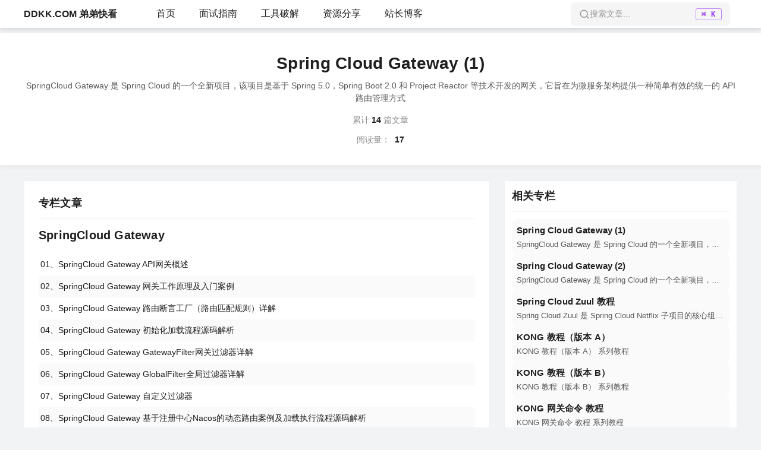

--- FILE ---
content_type: text/html
request_url: https://www.ddkk.com/category/gateway/springcloudgateway/1/index.html
body_size: 3972
content:
<!DOCTYPE html>
<html>
<head>
<meta charset="utf-8">
<meta name="viewport" content="width=device-width, initial-scale=1">
<meta name="author" content="弟弟快看-教程">
<meta name="keywords" content="Spring Cloud Gateway (1)"/>
<meta name="description" content="Spring Cloud Gateway (1) 系列教程"/>
<meta property="og:title" content="Spring Cloud Gateway (1) - 分类 | DDKK.COM 弟弟快看 - 编程教程"/>
<meta property="og:description" content="Spring Cloud Gateway (1) 系列教程"/>
<meta property="og:url" content="https://www.ddkk.com/category/zhuanlan/gateway/springcloudgateway/1/index.html"/>
<meta property="og:type" content="website"/>
<meta property="og:site_name" content="DDKK.COM 弟弟快看 - 编程教程"/>
<meta name="baidu-site-verification" content="codeva-2LuU1dRpvJ"/>
<title>Spring Cloud Gateway (1) - 分类 | DDKK.COM 弟弟快看 - 编程教程</title>
<link rel="stylesheet" href="/theme/css/ddkk-fonts.css">
<link rel="stylesheet" href="/theme/css/ddkk-navbar.css">
<link rel="stylesheet" href="/theme/css/ddkk-footer.css">
<link rel="stylesheet" href="/theme/css/search.css">
<link rel="stylesheet" href="/theme/css/ddkk-category-layout.css">
<link rel="stylesheet" href="/theme/css/ddkk-category-list.css">
<link rel="stylesheet" href="/theme/css/ddkk-breadcrumb.css">
</head>
<body>
<header>
<nav class="navbar navbar-expand-lg navbar-light fixed-top ddkk-navbar">
<div class="container-xl">
<a class="navbar-brand d-none d-lg-block" href="/">DDKK.COM 弟弟快看</a>
<div class="navbar-left d-flex align-items-center">
<button class="navbar-toggler d-lg-none" type="button" data-bs-target="#navbarsCategory" aria-controls="navbarsCategory" aria-label="navbarsCategory" aria-expanded="false">
<span class="navbar-toggler-icon"><span></span></span>
</button>
<a class="navbar-brand d-lg-none" href="/">DDKK.COM 弟弟快看</a>
</div>
<button class="ddkk-mobile-search-btn d-lg-none"
type="button"
id="ddkk-mobile-search-trigger"
aria-label="搜索">
<svg width="20" height="20" viewBox="0 0 24 24" fill="none" xmlns="http://www.w3.org/2000/svg">
<circle cx="11" cy="11" r="8" stroke="currentColor" stroke-width="2" stroke-linecap="round" stroke-linejoin="round"/>
<path d="M21 21L16.65 16.65" stroke="currentColor" stroke-width="2" stroke-linecap="round" stroke-linejoin="round"/>
</svg>
</button>
<div class="collapse navbar-collapse" id="navbarsCategory">
<ul class="navbar-nav">
<li class="nav-item">
<a class="nav-link"
href="/"
style="color: #333333;--selected-color: #e9f1ff;--hover-color: #f0f0f0;">首页</a>
</li>
<li class="nav-item">
<a class="nav-link"
href="/zhuanlan/newtiku/index.html"
style="color: #333333;--selected-color: #e9f1ff;--hover-color: #f0f0f0;">面试指南</a>
</li>
<li class="nav-item">
<a class="nav-link"
href="/ide-pojie-jihuo/index.html"
style="color: #333333;--selected-color: #e9f1ff;--hover-color: #f0f0f0;">工具破解</a>
</li>
<li class="nav-item">
<a class="nav-link"
href="/zhuanlan/share/index.html"
style="color: #333333;--selected-color: #e9f1ff;--hover-color: #f0f0f0;">资源分享</a>
</li>
<li class="nav-item">
<a class="nav-link"
href="/tech"
style="color: #333333;--selected-color: #e9f1ff;--hover-color: #f0f0f0;">站长博客</a>
</li>
</ul>
<div class="ddkk-navbar-right">
<div class="ddkk-nav-search-box" id="ddkk-search-trigger">
<svg class="ddkk-nav-search-icon" width="18" height="18" viewBox="0 0 24 24" fill="none" xmlns="http://www.w3.org/2000/svg">
<circle cx="11" cy="11" r="8" stroke="currentColor" stroke-width="2" stroke-linecap="round" stroke-linejoin="round"/>
<path d="M21 21L16.65 16.65" stroke="currentColor" stroke-width="2" stroke-linecap="round" stroke-linejoin="round"/>
</svg>
<span class="ddkk-nav-search-text">搜索文章...</span>
<kbd class="ddkk-nav-search-shortcut">⌘ K</kbd>
</div>
<div class="ddkk-user-menu" id="ddkk-user-menu" style="display: none;">
<div class="ddkk-user-avatar-wrapper">
<div class="ddkk-user-avatar" id="ddkk-user-avatar">
<svg width="32" height="32" viewBox="0 0 32 32" fill="none" xmlns="http://www.w3.org/2000/svg">
<circle cx="16" cy="16" r="16" fill="#1677ff"/>
<path d="M16 10c-2.21 0-4 1.79-4 4s1.79 4 4 4 4-1.79 4-4-1.79-4-4-4zm0 10c-3.31 0-6 1.34-6 3v1h12v-1c0-1.66-2.69-3-6-3z" fill="#ffffff"/>
</svg>
</div>
<span class="ddkk-user-label">访客用户</span>
</div>
<div class="ddkk-user-dropdown" id="ddkk-user-dropdown">
<div class="ddkk-user-info">
<div class="ddkk-user-name">访客用户：<span class="ddkk-user-name-en">Guest User</span></div>
</div>
<div class="ddkk-user-divider"></div>
<div class="ddkk-user-action" id="ddkk-user-logout">
<svg width="16" height="16" viewBox="0 0 16 16" fill="none" xmlns="http://www.w3.org/2000/svg">
<path d="M6 14H3a1 1 0 0 1-1-1V3a1 1 0 0 1 1-1h3M10 11l4-4-4-4M14 7H6" stroke="currentColor" stroke-width="1.5" stroke-linecap="round" stroke-linejoin="round"/>
</svg>
<span>退出登录</span>
</div>
</div>
</div>
</div>
</div>
</div>
</nav>
<div class="ddkk-search-modal" id="ddkk-search-modal">
<div class="ddkk-search-overlay" id="ddkk-search-overlay"></div>
<div class="ddkk-search-container">
<div class="ddkk-search-header">
<div role="search" aria-label="搜索文章">
<div class="ddkk-search-input-wrapper">
<svg class="ddkk-search-icon" width="20" height="20" viewBox="0 0 24 24" fill="none" xmlns="http://www.w3.org/2000/svg">
<circle cx="11" cy="11" r="8" stroke="currentColor" stroke-width="2" stroke-linecap="round" stroke-linejoin="round"/>
<path d="M21 21L16.65 16.65" stroke="currentColor" stroke-width="2" stroke-linecap="round" stroke-linejoin="round"/>
</svg>
<div contenteditable="true"
class="ddkk-search-input"
id="ddkk-search-input"
role="searchbox"
aria-label="搜索文章"
data-placeholder="搜索文章标题或内容... (按 Enter 确认)"
spellcheck="false"></div>
<button class="ddkk-search-close" id="ddkk-search-close">
<svg width="20" height="20" viewBox="0 0 24 24" fill="none" xmlns="http://www.w3.org/2000/svg">
<path d="M18 6L6 18M6 6l12 12" stroke="currentColor" stroke-width="2" stroke-linecap="round" stroke-linejoin="round"/>
</svg>
</button>
</div>
</div>
<div class="ddkk-search-stats">
<span id="ddkk-search-count">准备搜索...</span>
</div>
</div>
<div class="ddkk-search-body">
<div class="ddkk-search-sidebar">
<div class="ddkk-search-sidebar-title">分类筛选</div>
<div class="ddkk-search-categories" id="ddkk-search-categories">
<div class="ddkk-search-category active" data-category="">
全部分类
</div>
</div>
</div>
<div class="ddkk-search-content">
<div class="ddkk-search-results" id="ddkk-search-results">
<div class="ddkk-search-empty">
<svg width="64" height="64" viewBox="0 0 24 24" fill="none" xmlns="http://www.w3.org/2000/svg">
<circle cx="11" cy="11" r="8" stroke="currentColor" stroke-width="1.5" stroke-linecap="round" stroke-linejoin="round"/>
<path d="M21 21L16.65 16.65" stroke="currentColor" stroke-width="1.5" stroke-linecap="round" stroke-linejoin="round"/>
</svg>
<p>输入关键词开始搜索</p>
</div>
</div>
</div>
</div>
<div class="ddkk-search-footer">
<div class="ddkk-search-shortcuts">
<div class="ddkk-search-shortcut-item">
<kbd id="ddkk-open-shortcut-key">⌘/Ctrl</kbd><span class="ddkk-shortcut-plus">+</span><kbd>K</kbd>
<span>打开搜索</span>
</div>
<div class="ddkk-search-shortcut-item">
<svg width="16" height="16" viewBox="0 0 24 24" fill="none" xmlns="http://www.w3.org/2000/svg">
<path d="M12 19V5M5 12l7-7 7 7" stroke="currentColor" stroke-width="2" stroke-linecap="round" stroke-linejoin="round"/>
</svg>
<svg width="16" height="16" viewBox="0 0 24 24" fill="none" xmlns="http://www.w3.org/2000/svg">
<path d="M12 5v14M19 12l-7 7-7-7" stroke="currentColor" stroke-width="2" stroke-linecap="round" stroke-linejoin="round"/>
</svg>
<span>选择</span>
</div>
<div class="ddkk-search-shortcut-item">
<svg width="16" height="16" viewBox="0 0 24 24" fill="none" xmlns="http://www.w3.org/2000/svg">
<path d="M5 12h14M12 5l7 7-7 7" stroke="currentColor" stroke-width="2" stroke-linecap="round" stroke-linejoin="round"/>
</svg>
<span>打开</span>
</div>
<div class="ddkk-search-shortcut-item">
<kbd>Esc</kbd>
<span>关闭</span>
</div>
</div>
<div class="ddkk-search-provider">
<span>搜索提供者：公众号：架构师专栏</span>
</div>
</div>
</div>
</div>
</header>
<div>
<div class="ddkk-category-wrapper">
<div class="ddkk-category-hero">
<div class="ddkk-category-hero-content">
<h1 class="ddkk-category-hero-title">Spring Cloud Gateway (1)</h1>
<p class="ddkk-category-hero-description">SpringCloud Gateway 是 Spring Cloud 的一个全新项目，该项目是基于 Spring 5.0，Spring Boot 2.0 和 Project Reactor 等技术开发的网关，它旨在为微服务架构提供一种简单有效的统一的 API 路由管理方式</p>
<div class="ddkk-category-hero-meta">
<span class="ddkk-category-hero-count">
累计 <strong>14</strong> 篇文章
</span>
</div>
<div class="ddkk-category-hero-views">
<span class="ddkk-category-hero-views-label">阅读量：</span>
<span id="ddkk_value_page_pv" class="ddkk-category-hero-views-value">0</span>
</div>
</div>
</div>
<div class="ddkk-category-container">
<main class="ddkk-category-main" id="main-content">
<div class="ddkk-category-article-list">
<div class="ddkk-category-article-header-wrapper">
<div class="ddkk-category-article-header">
<h2 class="ddkk-category-article-title">专栏文章</h2>
</div>
<div class="ddkk-category-article-divider"></div>
</div>
<div class="ddkk-category-article-group">
<h3 class="ddkk-category-article-group-title">SpringCloud Gateway</h3>
<ul class="ddkk-category-article-items">
<li class="ddkk-category-article-item">
<a target="_blank"
class="ddkk-category-article-link"
href="/zhuanlan/gateway/springcloudgateway/1/17.html">01、SpringCloud Gateway API网关概述</a>
</li>
<li class="ddkk-category-article-item">
<a target="_blank"
class="ddkk-category-article-link"
href="/zhuanlan/gateway/springcloudgateway/1/18.html">02、SpringCloud Gateway 网关工作原理及入门案例</a>
</li>
<li class="ddkk-category-article-item">
<a target="_blank"
class="ddkk-category-article-link"
href="/zhuanlan/gateway/springcloudgateway/1/19.html">03、SpringCloud Gateway 路由断言工厂（路由匹配规则）详解</a>
</li>
<li class="ddkk-category-article-item">
<a target="_blank"
class="ddkk-category-article-link"
href="/zhuanlan/gateway/springcloudgateway/1/20.html">04、SpringCloud Gateway 初始化加载流程源码解析</a>
</li>
<li class="ddkk-category-article-item">
<a target="_blank"
class="ddkk-category-article-link"
href="/zhuanlan/gateway/springcloudgateway/1/21.html">05、SpringCloud Gateway GatewayFilter网关过滤器详解</a>
</li>
<li class="ddkk-category-article-item">
<a target="_blank"
class="ddkk-category-article-link"
href="/zhuanlan/gateway/springcloudgateway/1/22.html">06、SpringCloud Gateway GlobalFilter全局过滤器详解</a>
</li>
<li class="ddkk-category-article-item">
<a target="_blank"
class="ddkk-category-article-link"
href="/zhuanlan/gateway/springcloudgateway/1/23.html">07、SpringCloud Gateway 自定义过滤器</a>
</li>
<li class="ddkk-category-article-item">
<a target="_blank"
class="ddkk-category-article-link"
href="/zhuanlan/gateway/springcloudgateway/1/24.html">08、SpringCloud Gateway 基于注册中心Nacos的动态路由案例及加载执行流程源码解析</a>
</li>
<li class="ddkk-category-article-item">
<a target="_blank"
class="ddkk-category-article-link"
href="/zhuanlan/gateway/springcloudgateway/1/25.html">09、SpringCloud Gateway 配置SSL证书提供Https访问方式</a>
</li>
<li class="ddkk-category-article-item">
<a target="_blank"
class="ddkk-category-article-link"
href="/zhuanlan/gateway/springcloudgateway/1/26.html">10、SpringCloud Gateway 配置Gateway详解</a>
</li>
<li class="ddkk-category-article-item">
<a target="_blank"
class="ddkk-category-article-link"
href="/zhuanlan/gateway/springcloudgateway/1/27.html">11、SpringCloud Gateway 网关管理API</a>
</li>
<li class="ddkk-category-article-item">
<a target="_blank"
class="ddkk-category-article-link"
href="/zhuanlan/gateway/springcloudgateway/1/28.html">12、SpringCloud Gateway 限流算法使用案例详解及源码解析</a>
</li>
<li class="ddkk-category-article-item">
<a target="_blank"
class="ddkk-category-article-link"
href="/zhuanlan/gateway/springcloudgateway/1/29.html">13、SpringCloud Gateway 整合knife4j实现网关聚合接口文档</a>
</li>
<li class="ddkk-category-article-item">
<a target="_blank"
class="ddkk-category-article-link"
href="/zhuanlan/gateway/springcloudgateway/1/30.html">14、SpringCloud Gateway 远程代码执行漏洞（CVE-2022-22947）</a>
</li>
</ul>
</div>
</div>
</main>
<aside class="ddkk-category-sidebar">
<div class="ddkk-category-related">
<div class="ddkk-category-related-header">
<h2 class="ddkk-category-related-title">相关专栏</h2>
</div>
<div class="ddkk-category-related-divider"></div>
<div class="ddkk-category-related-grid">
<article class="ddkk-category-related-card">
<a href="/category/gateway/springcloudgateway/1/index.html"
class="ddkk-category-related-card-link"
role="navigation"
target="_blank">
<div class="ddkk-category-related-card-content">
<h3 class="ddkk-category-related-card-title">Spring Cloud Gateway (1)</h3>
<p class="ddkk-category-related-card-description">SpringCloud Gateway 是 Spring Cloud 的一个全新项目，该项目是基于 Spring 5.0，Spring Boot 2.0 和 Project Reactor 等技术开发的网关，它旨在为微服务架构提供一种简单有效的统一的 API 路由管理方式</p>
</div>
</a>
</article>
<article class="ddkk-category-related-card">
<a href="/category/gateway/springcloudgateway/2/index.html"
class="ddkk-category-related-card-link"
role="navigation"
target="_blank">
<div class="ddkk-category-related-card-content">
<h3 class="ddkk-category-related-card-title">Spring Cloud Gateway (2)</h3>
<p class="ddkk-category-related-card-description">SpringCloud Gateway 是 Spring Cloud 的一个全新项目，该项目是基于 Spring 5.0，Spring Boot 2.0 和 Project Reactor 等技术开发的网关，它旨在为微服务架构提供一种简单有效的统一的 API 路由管理方式</p>
</div>
</a>
</article>
<article class="ddkk-category-related-card">
<a href="/category/gateway/springcloudzuul/index.html"
class="ddkk-category-related-card-link"
role="navigation"
target="_blank">
<div class="ddkk-category-related-card-content">
<h3 class="ddkk-category-related-card-title">Spring Cloud Zuul 教程</h3>
<p class="ddkk-category-related-card-description">Spring Cloud Zuul 是 Spring Cloud Netflix 子项目的核心组件之一，可以作为微服务架构中的 API 网关使用，支持动态路由与过滤功能</p>
</div>
</a>
</article>
<article class="ddkk-category-related-card">
<a href="/category/gateway/kong/d-1/index.html"
class="ddkk-category-related-card-link"
role="navigation"
target="_blank">
<div class="ddkk-category-related-card-content">
<h3 class="ddkk-category-related-card-title">KONG 教程（版本 A）</h3>
<p class="ddkk-category-related-card-description">KONG 教程（版本 A） 系列教程</p>
</div>
</a>
</article>
<article class="ddkk-category-related-card">
<a href="/category/gateway/kong/d-2/index.html"
class="ddkk-category-related-card-link"
role="navigation"
target="_blank">
<div class="ddkk-category-related-card-content">
<h3 class="ddkk-category-related-card-title">KONG 教程（版本 B）</h3>
<p class="ddkk-category-related-card-description">KONG 教程（版本 B） 系列教程</p>
</div>
</a>
</article>
<article class="ddkk-category-related-card">
<a href="/category/gateway/kong/d-3/index.html"
class="ddkk-category-related-card-link"
role="navigation"
target="_blank">
<div class="ddkk-category-related-card-content">
<h3 class="ddkk-category-related-card-title">KONG 网关命令 教程</h3>
<p class="ddkk-category-related-card-description">KONG 网关命令 教程 系列教程</p>
</div>
</a>
</article>
<article class="ddkk-category-related-card">
<a href="/category/server/nginx/1/index.html"
class="ddkk-category-related-card-link"
role="navigation"
target="_blank">
<div class="ddkk-category-related-card-content">
<h3 class="ddkk-category-related-card-title">Nginx 基础</h3>
<p class="ddkk-category-related-card-description">Nginx是一个高性能的HTTP和反向代理服务器，也是一个IMAP/POP3/SMTP代理服务器</p>
</div>
</a>
</article>
<article class="ddkk-category-related-card">
<a href="/category/server/nginx/4/index.html"
class="ddkk-category-related-card-link"
role="navigation"
target="_blank">
<div class="ddkk-category-related-card-content">
<h3 class="ddkk-category-related-card-title">Nginx 精通</h3>
<p class="ddkk-category-related-card-description">Nginx是一个高性能的HTTP和反向代理服务器，也是一个IMAP/POP3/SMTP代理服务器</p>
</div>
</a>
</article>
</div>
</div>
</aside>
</div>
</div>
</div>
<footer class="ddkk-footer">
<div class="ddkk-footer-full">
<div class="ddkk-footer-container">
<div class="ddkk-footer-content">
<div class="ddkk-footer-column">
<div class="ddkk-footer-link-title">法律信息</div>
<div class="ddkk-footer-link-items">
<a href="#" class="ddkk-footer-link">用户协议</a>
<a href="#" class="ddkk-footer-link">营业执照</a>
<a href="#" class="ddkk-footer-link">隐私政策</a>
<a href="#" class="ddkk-footer-link">关于我们</a>
</div>
</div>
<div class="ddkk-footer-column">
<div class="ddkk-footer-link-title">帮助中心</div>
<div class="ddkk-footer-link-items">
<a href="#" class="ddkk-footer-link">使用指南</a>
<a href="#" class="ddkk-footer-link">友情链接</a>
<a href="#" class="ddkk-footer-link">更多文章</a>
<a href="#" class="ddkk-footer-link">投稿申请</a>
</div>
</div>
<div class="ddkk-footer-column">
<div class="ddkk-footer-link-title">联系我们</div>
<div class="ddkk-footer-link-items">
<div class="ddkk-footer-contact-item">
<span class="ddkk-footer-label">举报邮箱：</span>
<a href="mailto:admin@ddkk.com" class="ddkk-footer-email">admin@ddkk.com</a>
</div>
<div class="ddkk-footer-contact-item">
<span class="ddkk-footer-label">商务微信：</span>
<a href="mailto:service@ddkk.com" class="ddkk-footer-email">itdevtools</a>
</div>
<div class="ddkk-footer-contact-item">
<span class="ddkk-footer-label">工作时间：</span>
<a href="mailto:business@ddkk.com" class="ddkk-footer-email">10:00 -23:00</a>
</div>
</div>
</div>
<div class="ddkk-footer-column">
<div class="ddkk-footer-link-title">备案信息</div>
<div class="ddkk-footer-link-items">
<div class="ddkk-footer-icp-item">
<span class="ddkk-footer-label">京ICP备：</span>
<a href="https://beian.miit.gov.cn">京ICP备17065017号</a>
</div>
<div class="ddkk-footer-icp-item">
<span class="ddkk-footer-label">京公网安备：</span>
<a href="https://beian.mps.gov.cn/#/query/webSearch">11011102002472号</a>
</div>
</div>
</div>
</div>
</div>
</div>
</footer>
<script src="/theme/js/ddkk-vendor-base.js" type='text/javascript'></script>
<script src="/theme/js/ddkk-navbar.js" type='text/javascript'></script>
<script src="/theme/js/ddkk-footer.js" type='text/javascript'></script>
<script src="/theme/js/ddkk-user-menu.js" type='text/javascript'></script>
<script src="/theme/js/search.js" type='text/javascript'></script>
<script src="/theme/js/ddkk-category-layout.js" type='text/javascript'></script>
<script src="/theme/js/ddkk-stats.js" type='text/javascript'></script>
<script src="/theme/js/ddkk-analytics.js" type='text/javascript'></script>
</body>
</html>

--- FILE ---
content_type: text/css
request_url: https://www.ddkk.com/theme/css/ddkk-fonts.css
body_size: 1152
content:
/* DDKK 字体样式 - 基于 Ant Design 5.x 设计规范 */
/* 所有选择器均使用完整前缀，避免样式冲突 */

/* 使用国产秒开系统字体，无需等待外部加载 */
/* 优先使用现代美观的系统字体 */
/* 全局字体族与尺寸定义 */
:root {
  /* 标题字体：精简列表，只保留主流系统都有的国产字体，浏览器检查最快 */
  /* Windows: Microsoft YaHei (微软雅黑) | macOS/iOS: PingFang SC (苹方) */
  --ddkk-font-family-heading: 'Microsoft YaHei', 'PingFang SC', sans-serif;
  
  /* 正文字体：精简列表，只保留主流系统都有的国产字体，浏览器检查最快 */
  /* Windows: Microsoft YaHei (微软雅黑) | macOS/iOS: PingFang SC (苹方) */
  --ddkk-font-family-body: 'Microsoft YaHei', 'PingFang SC', sans-serif;
  --ddkk-font-size-base: 15px;
  --ddkk-font-size-sm: 13px;
  --ddkk-font-size-lg: 17px;
  --ddkk-line-height-base: 1.65;
}

/* 重置 HTML 和 Body 的默认间距，确保导航栏紧贴页面顶部 */
/* 使用 !important 覆盖浏览器默认样式（用户代理样式表） */
html,
body {
  margin: 0 !important;
  padding: 0 !important;
}

/* Body 全局字体样式设置 */
body {
  font-family: var(--ddkk-font-family-body);
  font-size: var(--ddkk-font-size-base);
  line-height: var(--ddkk-line-height-base);
  -webkit-font-smoothing: antialiased;
  -moz-osx-font-smoothing: grayscale;
  background-color: #f2f3f5;
  /* 全局移除移动端点击高亮背景 */
  -webkit-tap-highlight-color: transparent;
}

/* 所有元素默认继承 body 字体，局部可单独覆盖 */
* {
  font-family: inherit;
}

/* 标题字体使用系统字体，提供更好的设计感 */
h1,
h2,
h3,
h4,
h5,
h6,
.article-content h1,
.article-content h2,
.article-content h3,
.article-content h4,
.article-content h5,
.article-content h6 {
  font-family: var(--ddkk-font-family-heading);
  font-weight: 600;
  letter-spacing: 0.01em;
}

/* 全局链接样式：任何时候点击都不显示下划线 */
a,
a:link,
a:visited,
a:hover,
a:active,
a:focus {
  text-decoration: none !important;
  /* 移除移动端点击高亮背景 */
  -webkit-tap-highlight-color: transparent;
}

/* 全局移除移动端所有可点击元素的点击高亮背景 */
button,
input,
select,
textarea,
[role="button"],
[onclick] {
  -webkit-tap-highlight-color: transparent;
}



--- FILE ---
content_type: text/css
request_url: https://www.ddkk.com/theme/css/ddkk-navbar.css
body_size: 6101
content:
/* DDKK 导航栏样式 - 基于 Ant Design 5.x 设计规范 */
/* 所有选择器均使用完整前缀，避免样式冲突 */

/* 确保 navbar 始终固定在顶部 */
header nav.navbar.ddkk-navbar {
  background: #ffffff !important;
  box-shadow: 0 2px 8px rgba(0, 0, 0, 0.15) !important;
  padding: 0 !important;
  border: none !important;
  top: 0 !important;
  margin-top: 0 !important;
  position: fixed !important;
  left: 0 !important;
  right: 0 !important;
  z-index: 1030 !important;
  width: 100% !important;
}

/* 桌面端：容器居中（宽度与首页主容器保持一致）
 * 首页主容器在 index-layout 中的规则：
 * <1366px: 1200px
 * 1366–1919.98px: 1300px
 * 1920–2559.98px: 1500px
 * ≥2560px: 1700px
 */
header nav.navbar.ddkk-navbar .container-xl {
  max-width: 1200px !important; /* 默认最大宽度（适用于屏幕宽度小于 1366px） */
  margin: 0 auto !important;
  padding: 0 24px !important;
  display: flex !important;
  align-items: center !important;
  justify-content: center !important;
  position: relative !important;
}

/* 品牌标识 - 桌面端 */
header nav.navbar.ddkk-navbar .navbar-brand.d-none.d-lg-block {
  display: none !important; /* 默认在移动端隐藏，桌面端显示 */
  position: absolute !important;
  left: 24px !important;
  font-size: 16px !important;
  font-weight: 600 !important;
  color: rgba(0, 0, 0, 0.88) !important;
  text-decoration: none !important;
  margin: 0 !important;
  padding: 16px 0 !important;
}

/* 品牌标识 - 移动端 */
header nav.navbar.ddkk-navbar .navbar-brand.d-lg-none {
  display: inline-flex !important;
  font-size: 16px !important;
  font-weight: 600 !important;
  color: rgba(0, 0, 0, 0.88) !important;
  text-decoration: none !important;
  margin: 0 !important;
  padding: 16px 0 !important;
  flex: 1 !important;
  white-space: nowrap !important;
  overflow: hidden !important;
  text-overflow: ellipsis !important;
}

/* 移动端头部布局 */
@media (max-width: 767.98px) {
  header nav.navbar.ddkk-navbar .container-xl {
    justify-content: space-between !important;
    padding: 0 16px !important;
    /* 提高头部容器层级，让导航工具栏始终浮在抽屉面板之上 */
    z-index: 10002 !important;
  }

  /* 左侧区域：3条杠按钮 + 品牌标识 */
  header nav.navbar.ddkk-navbar .navbar-left {
    display: flex !important;
    align-items: center !important;
    gap: 8px !important;
    flex: 1 !important;
  }

  /* 右侧：3个点按钮 */
  header nav.navbar.ddkk-navbar .sidebar-toggler {
    margin-left: auto !important;
    margin-right: 0 !important;
  }
}

/* 导航栏容器宽度响应式适配（与首页主容器保持一致） */
@media (min-width: 1366px) and (max-width: 1499.98px) {
  header nav.navbar.ddkk-navbar .container-xl {
    max-width: 1300px !important;
  }
}

@media (min-width: 1500px) and (max-width: 1599.98px) {
  header nav.navbar.ddkk-navbar .container-xl {
    max-width: 1500px !important;
  }
}

@media (min-width: 1600px) and (max-width: 1699.98px) {
  header nav.navbar.ddkk-navbar .container-xl {
    max-width: 1600px !important;
  }
}

@media (min-width: 1700px) and (max-width: 1919.98px) {
  header nav.navbar.ddkk-navbar .container-xl {
    max-width: 1700px !important;
  }
}

@media (min-width: 1920px) and (max-width: 2559.98px) {
  header nav.navbar.ddkk-navbar .container-xl {
    max-width: 1700px !important;
  }
}

@media (min-width: 2560px) {
  header nav.navbar.ddkk-navbar .container-xl {
    max-width: 1900px !important;
  }
}

/* 切换按钮 - 移动端 */
header nav.navbar.ddkk-navbar .navbar-toggler {
  border: none !important;
  padding: 8px !important;
  background: transparent !important;
  cursor: pointer !important;
  width: 44px !important;
  height: 44px !important;
  display: flex !important;
  align-items: center !important;
  justify-content: center !important;
  margin: 0 !important;
}

header nav.navbar.ddkk-navbar .navbar-toggler:focus {
  outline: none !important;
  box-shadow: none !important;
}

/* 导航栏侧边栏切换按钮 - 三个点图标 */
header nav.navbar.ddkk-navbar .sidebar-toggler {
  margin-left: auto;
}

header nav.navbar.ddkk-navbar .sidebar-toggler .navbar-toggler-icon {
  width: 24px !important;
  height: 24px !important;
  display: block !important;
  position: relative !important;
  background-image: url("data:image/svg+xml,%3Csvg viewBox='0 0 1024 1024' version='1.1' xmlns='http://www.w3.org/2000/svg'%3E%3Cpath d='M512.000003 900.356352m-123.643648 0a3.303 3.303 0 1 0 247.287297 0 3.303 3.303 0 1 0-247.287297 0Z' fill='rgba(0, 0, 0, 0.88)'%3E%3C/path%3E%3Cpath d='M512.000003 511.981283m-123.606215 0a3.302 3.302 0 1 0 247.212429 0 3.302 3.302 0 1 0-247.212429 0Z' fill='rgba(0, 0, 0, 0.88)'%3E%3C/path%3E%3Cpath d='M512.000003 123.643648m-123.643648 0a3.303 3.303 0 1 0 247.287297 0 3.303 3.303 0 1 0-247.287297 0Z' fill='rgba(0, 0, 0, 0.88)'%3E%3C/path%3E%3C/svg%3E") !important;
  background-size: 24px 24px !important;
  background-position: center !important;
  background-repeat: no-repeat !important;
  transition: all 0.2s !important;
}

/* 隐藏之前用 CSS 绘制的三个点图标和内层元素 */
header nav.navbar.ddkk-navbar .sidebar-toggler .navbar-toggler-icon::before,
header nav.navbar.ddkk-navbar .sidebar-toggler .navbar-toggler-icon::after,
header nav.navbar.ddkk-navbar .sidebar-toggler .navbar-toggler-icon span {
  display: none !important;
}

/* 汉堡菜单图标 - 三条横线（排除侧边栏切换按钮） */
header nav.navbar.ddkk-navbar .navbar-toggler:not(.sidebar-toggler) .navbar-toggler-icon {
  width: 24px !important;
  height: 24px !important;
  display: block !important;
  position: relative !important;
  background-image: url("data:image/svg+xml,%3Csvg viewBox='0 0 1185 1024' version='1.1' xmlns='http://www.w3.org/2000/svg'%3E%3Cpath d='M1086.895158 0H98.789053C44.517053 0 0 30.342737 0 94.423579 0 158.450526 44.517053 188.793263 98.789053 188.793263h988.106105C1141.167158 188.793263 1185.684211 158.450526 1185.684211 94.423579 1185.522526 30.181053 1141.167158 0 1086.895158 0z m0 422.804211H98.789053C44.517053 422.804211 0 453.146947 0 517.227789c0 64.026947 44.517053 94.369684 98.789053 94.369685h988.106105c54.272 0 98.789053-30.342737 98.789053-94.369685-0.161684-64.242526-44.517053-94.423579-98.789053-94.423578z m0 412.402526H98.789053C44.517053 835.206737 0 865.549474 0 929.576421 0 993.657263 44.517053 1024 98.789053 1024h988.106105C1141.167158 1024 1185.684211 993.657263 1185.684211 929.576421c-0.161684-64.134737-44.517053-94.369684-98.789053-94.369684z' fill='rgba(0, 0, 0, 0.88)'%3E%3C/path%3E%3C/svg%3E") !important;
  background-size: 24px 24px !important;
  background-position: center !important;
  background-repeat: no-repeat !important;
  transition: all 0.3s cubic-bezier(0.78, 0.14, 0.15, 0.86) !important;
}

/* 隐藏之前用 CSS 绘制的三条横线 */
header nav.navbar.ddkk-navbar .navbar-toggler:not(.sidebar-toggler) .navbar-toggler-icon::before,
header nav.navbar.ddkk-navbar .navbar-toggler:not(.sidebar-toggler) .navbar-toggler-icon::after,
header nav.navbar.ddkk-navbar .navbar-toggler:not(.sidebar-toggler) .navbar-toggler-icon span {
  display: none !important;
}

/* 切换按钮激活状态（展开时显示关闭图标，排除侧边栏切换按钮） */
header nav.navbar.ddkk-navbar .navbar-toggler:not(.sidebar-toggler)[aria-expanded="true"] .navbar-toggler-icon {
  background-image: url("data:image/svg+xml,%3Csvg viewBox='0 0 16 16' fill='none' xmlns='http://www.w3.org/2000/svg'%3E%3Cpath d='M12 4L4 12M4 4l8 8' stroke='rgba(0, 0, 0, 0.88)' stroke-width='2' stroke-linecap='round' stroke-linejoin='round'/%3E%3C/svg%3E") !important;
}

/* 导航栏折叠区域 - 桌面端 */
header nav.navbar.ddkk-navbar .navbar-collapse {
  display: flex !important;
  flex: 1 !important;
  justify-content: center !important;
  align-items: center !important;
}

/* 导航菜单 */
header nav.navbar.ddkk-navbar .navbar-nav {
  display: flex !important;
  flex-direction: row !important;
  align-items: center !important;
  gap: 4px !important;
  margin: 0 !important;
  padding: 0 !important;
  list-style: none !important;
}

/* 导航项 */
header nav.navbar.ddkk-navbar .nav-item {
  margin: 0 !important;
}

/* 导航链接 */
header nav.navbar.ddkk-navbar .nav-link {
  display: flex !important;
  align-items: center !important;
  justify-content: flex-start !important;
  gap: 0 !important;
  padding: 8px 16px !important;
  padding-bottom: 10px !important; /* 增加底部 padding，为边框预留空间，避免文字被挤 */
  color: rgba(0, 0, 0, 0.88) !important;
  text-decoration: none !important;
  font-size: 16px !important;
  line-height: 1.5715 !important;
  border-radius: 4px !important;
  white-space: nowrap !important;
  position: relative !important;
  box-sizing: border-box !important;
}

/* 默认状态也创建伪元素占位，避免抖动 */
header nav.navbar.ddkk-navbar .nav-link::after {
  content: '' !important;
  position: absolute !important;
  bottom: 0 !important;
  left: 50% !important;
  transform: translateX(-50%) !important;
  width: calc(100% - 32px) !important; /* 减去左右 padding 16px * 2 */
  height: 2px !important;
  background-color: transparent !important;
  pointer-events: none !important; /* 不影响点击 */
}

/* 桌面端样式 */
@media (min-width: 768px) {
  /* 桌面端显示桌面品牌，隐藏移动端品牌 */
  header nav.navbar.ddkk-navbar .navbar-brand.d-none.d-lg-block {
    display: block !important;
  }

  header nav.navbar.ddkk-navbar .navbar-brand.d-lg-none {
    display: none !important;
  }

  header nav.navbar.ddkk-navbar .navbar-collapse {
    justify-content: flex-start !important;
    padding-left: 203px !important; 
  }

  header nav.navbar.ddkk-navbar .navbar-nav {
    margin-left: 0 !important;
  }

  /* 桌面端用户菜单已在右侧容器中，不需要单独的 margin-left */
  header nav.navbar.ddkk-navbar .ddkk-user-menu {
    margin-left: 0 !important;
  }

  /* 桌面端显示用户标签 */
  header nav.navbar.ddkk-navbar .ddkk-user-label {
    display: inline-block;
  }

  header nav.navbar.ddkk-navbar .nav-link {
    font-size: 16px !important;
    padding: 10px 20px !important;
    padding-bottom: 12px !important; /* 增加底部 padding，为边框预留空间 */
    gap: 0 !important;
  }

  /* 桌面端伪元素宽度需要匹配新的 padding */
  header nav.navbar.ddkk-navbar .nav-link::after {
    width: calc(100% - 40px) !important; /* 减去左右 padding 20px * 2 */
  }
}

/* 桌面端悬浮效果 */
@media (min-width: 768px) {
  header nav.navbar.ddkk-navbar .nav-link:hover {
    background: transparent !important; /* 无背景色 */
    color: #1677ff !important; /* 蓝色字体 */
    border-radius: 0 !important;
    border-bottom: none !important; /* 移除全宽边框 */
  }

  /* 桌面端悬浮时显示短底部边框（与文字宽度一致） */
  header nav.navbar.ddkk-navbar .nav-link:hover::after {
    background-color: #1677ff !important; /* 只改变颜色，不改变尺寸和位置，避免抖动 */
  }
}

/* 移动端悬浮效果 - 只改变颜色，不显示边框 */
@media (max-width: 767.98px) {
  header nav.navbar.ddkk-navbar .nav-link:hover {
    background: transparent !important; /* 无背景色 */
    color: #1677ff !important; /* 蓝色字体 */
    border-radius: 0 !important;
    border-bottom: none !important;
  }

  /* 移动端悬浮时不显示边框 */
  header nav.navbar.ddkk-navbar .nav-link:hover::after {
    background-color: transparent !important;
  }
}

header nav.navbar.ddkk-navbar .nav-link.active {
  color: #1677ff !important; /* 蓝色字体 */
  background: transparent !important; /* 无背景色 */
  border-radius: 0 !important;
  border-bottom: none !important; /* 选中状态无底部边框 */
}

/* 图标样式 - 已移除，保留样式以备后续使用 */
header nav.navbar.ddkk-navbar .nav-link .icons {
  display: none !important;
}

/* 导航栏关闭按钮 */
header nav.navbar.ddkk-navbar .navbar-close {
  display: none;
  position: absolute;
  top: 16px;
  right: 16px;
  width: 32px;
  height: 32px;
  padding: 0;
  border: none;
  background: transparent;
  cursor: pointer;
  color: rgba(0, 0, 0, 0.65);
  border-radius: 4px;
  transition: all 0.2s;
  z-index: 10;
  align-items: center;
  justify-content: center;
}

header nav.navbar.ddkk-navbar .navbar-close:hover {
  background: rgba(0, 0, 0, 0.06);
  color: rgba(0, 0, 0, 0.88);
}

header nav.navbar.ddkk-navbar .navbar-close svg {
  display: block;
  width: 24px;
  height: 24px;
}

/* 移动端抽屉样式 */
@media (max-width: 767.98px) {
  /* 移动端禁止横向滚动，避免抽屉和负外边距造成的溢出 */
  html,
  body {
    width: 100%;
    max-width: 100%;
    overflow-x: hidden;
  }

  /* 移动端提高导航栏层级，确保高于所有其他元素 */
  header nav.navbar.ddkk-navbar {
    z-index: 10002 !important;
  }

  /* 抽屉遮罩层 - 和目录遮罩层一样的实现 */
  body .ddkk-drawer-mask {
    position: fixed !important;
    top: 59px !important;
    left: 0 !important;
    right: 0 !important;
    bottom: 0 !important;
    background: rgba(0, 0, 0, 0.45) !important;
    /* 层级低于导航栏（10002），但高于抽屉（10001），确保导航栏阴影可见 */
    z-index: 10000 !important;
    opacity: 0 !important;
    visibility: hidden !important;
    transition: opacity 0.3s cubic-bezier(0.78, 0.14, 0.15, 0.86),
                visibility 0.3s cubic-bezier(0.78, 0.14, 0.15, 0.86) !important;
  }

  body .ddkk-drawer-mask.show {
    opacity: 1 !important;
    visibility: visible !important;
  }

  /* 独立的手机专用导航抽屉 - 完全独立于 navbar 结构，和目录抽屉一样的布局方式 */
  .ddkk-navbar-mobile-drawer {
    position: fixed;
    top: 0px;
    left: 0;
    width: 35vw;
    max-width: 35%;
    height: 100vh;
    height: 100dvh;
    background: #ffffff;
    /* 层级低于导航栏（10002），确保导航栏覆盖在抽屉上方 */
    z-index: 10001 !important;
    transform: translateX(-100%);
    transition: transform 0.3s cubic-bezier(0.78, 0.14, 0.15, 0.86);
    box-shadow: 2px 0 8px rgba(0, 0, 0, 0.15);
    display: flex;
    flex-direction: column;
    overflow: hidden;
    /* 移动端触摸优化，防止点击时的意外滚动 */
    touch-action: pan-y !important;
    -webkit-overflow-scrolling: touch !important;
  }

  .ddkk-navbar-mobile-drawer.show {
    transform: translateX(0);
  }

  /* 点击菜单项关闭时，禁用动画 */
  .ddkk-navbar-mobile-drawer.no-transition {
    transition: none !important;
  }

  /* 确保主内容区域有 transition，以便平滑移动 */
  .ddkk-index-main,
  .ddkk-article-main,
  .tech-detail-main,
  .tech-main {
    transition: transform 0.3s cubic-bezier(0.78, 0.14, 0.15, 0.86);
  }

  /* 导航栏抽屉打开时，主内容区域向右移动 */
  body.ddkk-drawer-open .ddkk-index-main,
  body.ddkk-drawer-open .ddkk-article-main,
  body.ddkk-drawer-open .tech-detail-main,
  body.ddkk-drawer-open .tech-main {
    transform: translateX(35vw);
  }

  /* 导航抽屉头部 - 和目录抽屉头部一样的样式 */
  .ddkk-navbar-mobile-header {
    padding: 16px;
    padding-bottom: 0px;
    border-bottom: none;
    display: flex;
    align-items: center;
    justify-content: flex-end;
    flex-shrink: 0;
    position: relative;
    /* 让头部主体刚好出现在导航栏下方，上面一小段背景被导航栏遮住，过渡更自然 */
    margin-top: 59px;
  }

  /* 导航抽屉标题 */
  .ddkk-navbar-mobile-title {
    font-size: 16px;
    font-weight: 600;
    color: rgba(0, 0, 0, 0.88);
    margin: 0;
    flex: 1;
  }

  .ddkk-navbar-mobile-close {
    width: 32px;
    height: 32px;
    border: none;
    background: transparent;
    cursor: pointer;
    display: flex;
    align-items: center;
    justify-content: center;
    border-radius: 4px;
    transition: background-color 0.2s;
    padding: 0;
    margin-left: 8px;
    flex-shrink: 0;
  }

  .ddkk-navbar-mobile-close:hover {
    background: rgba(0, 0, 0, 0.06);
  }

  .ddkk-navbar-mobile-close:active {
    background: rgba(0, 0, 0, 0.1);
  }

  .ddkk-navbar-mobile-close svg {
    width: 20px;
    height: 20px;
    color: rgba(0, 0, 0, 0.65);
    stroke-width: 2;
  }

  /* 导航抽屉内容 */
  .ddkk-navbar-mobile-content {
    flex: 1;
    overflow-y: auto;
    overflow-x: hidden;
    padding-top: 59px;
    position: relative;
  }

  /* 导航菜单 - 移动端 */
  .ddkk-navbar-mobile-content .navbar-nav {
    flex-direction: column !important;
    align-items: stretch !important;
    gap: 0 !important;
    padding: 16px 0 !important;
    border-top: none !important;
    margin: 0 !important;
    list-style: none !important;
  }

  /* 导航项 - 移动端 */
  .ddkk-navbar-mobile-content .nav-item {
    margin: 0 !important;
  }

  /* 导航链接 - 移动端 */
  .ddkk-navbar-mobile-content .nav-link {
    display: flex !important;
    align-items: center !important;
    padding: 8px 16px !important;
    padding-bottom: 10px !important; /* 增加底部 padding，为边框预留空间，避免文字被挤 */
    height: auto !important;
    min-height: 24px !important;
    border-radius: 0 !important;
    justify-content: flex-start !important;
    gap: 0 !important;
    color: rgba(0, 0, 0, 0.88) !important;
    text-decoration: none !important;
    font-size: 14px !important;
    line-height: 1.5715 !important;
    white-space: nowrap !important;
    position: relative !important;
    box-sizing: border-box !important;
    /* 移动端触摸优化 */
    -webkit-tap-highlight-color: transparent !important;
    touch-action: manipulation !important;
    /* 防止点击时的视觉闪烁 */
    -webkit-user-select: none !important;
    user-select: none !important;
  }

  /* 移动端默认状态也创建伪元素占位，避免抖动 */
  .ddkk-navbar-mobile-content .nav-link::after {
    content: '' !important;
    position: absolute !important;
    bottom: 0 !important;
    left: 50% !important;
    transform: translateX(-50%) !important;
    width: calc(100% - 32px) !important; /* 减去左右 padding 16px * 2 */
    height: 2px !important;
    background-color: transparent !important;
    pointer-events: none !important; /* 不影响点击 */
  }

  .ddkk-navbar-mobile-content .nav-link:hover {
    background: transparent !important; /* 无背景色 */
    border-radius: 0 !important;
    color: #1677ff !important; /* 蓝色字体 */
    border-bottom: none !important; /* 移除全宽边框 */
  }

  /* 移动端悬浮时不显示边框，只改变文字颜色 */
  .ddkk-navbar-mobile-content .nav-link:hover::after {
    background-color: transparent !important; /* 移动端不显示边框 */
  }

  .ddkk-navbar-mobile-content .nav-link.active {
    background: transparent !important; /* 无背景色 */
    color: #1677ff !important; /* 蓝色字体 */
    border-radius: 0 !important;
    border-bottom: none !important; /* 选中状态无底部边框 */
  }

  /* 用户菜单在移动端抽屉中的样式 */
  .ddkk-navbar-mobile-content .ddkk-user-menu {
    order: 999;
    width: 100%;
    margin: 0;
    padding: 8px 0;
    background: transparent;
    border-radius: 0;
    border: none;
    display: flex !important; /* 确保显示 */
    flex-direction: column;
  }

  /* 隐藏头像包装器（只隐藏头像，保留其他内容） */
  .ddkk-navbar-mobile-content .ddkk-user-menu .ddkk-user-avatar-wrapper {
    display: none !important;
  }

  /* 用户菜单下拉框在移动端抽屉中的样式 */
  .ddkk-navbar-mobile-content .ddkk-user-menu .ddkk-user-dropdown {
    position: static !important;
    opacity: 1 !important;
    visibility: visible !important;
    transform: none !important;
    box-shadow: none;
    border: none;
    background: transparent;
    min-width: auto;
    width: 100%;
    padding: 0;
  }

  /* 用户信息区域样式 - 紧凑布局 */
  .ddkk-navbar-mobile-content .ddkk-user-menu .ddkk-user-info {
    padding: 8px 16px !important;
    border-bottom: none !important;
    margin: 0;
  }

  /* 隐藏分割线 */
  .ddkk-navbar-mobile-content .ddkk-user-menu .ddkk-user-divider {
    display: none !important;
  }

  /* 退出登录按钮样式 - 紧凑布局 */
  .ddkk-navbar-mobile-content .ddkk-user-menu .ddkk-user-action {
    padding: 8px 16px !important;
    margin: 0;
    height: auto !important;
    min-height: 40px;
  }

  /* 旧的 navbar-collapse 在移动端隐藏（使用新的独立抽屉） */
  /* 注意：桌面端仍然需要 navbar-collapse 来显示横向菜单 */
  header nav.navbar.ddkk-navbar .navbar-collapse {
    display: none !important;
  }

}

/* 桌面端样式 */
@media (min-width: 768px) {
  header nav.navbar.ddkk-navbar .navbar-toggler {
    display: none !important;
  }

  header nav.navbar.ddkk-navbar .navbar-collapse {
    display: flex !important;
    justify-content: space-between !important;
  }

  body .ddkk-drawer-mask {
    display: none !important;
  }
  
  /* 桌面端隐藏手机专用抽屉 */
  .ddkk-navbar-mobile-drawer {
    display: none !important;
  }
  
  /* 桌面端菜单项间距调整 */
  header nav.navbar.ddkk-navbar .navbar-nav {
    gap: 0px !important;
  }

  /* 右侧功能区：搜索框和用户菜单 */
  header nav.navbar.ddkk-navbar .ddkk-navbar-right {
    display: flex !important;
    align-items: center !important;
    gap: 0 !important;
    margin-left: auto !important;
    flex-wrap: nowrap !important;
    white-space: nowrap !important;
  }
}

/* 抽屉打开时禁止页面滚动 */
body.ddkk-drawer-open {
  overflow: hidden !important;
}

/* ==================== 用户菜单 ==================== */
.ddkk-user-menu {
  position: relative;
  margin-left: auto;
  display: flex;
  align-items: center;
  flex-shrink: 0;
  white-space: nowrap;
}

.ddkk-user-avatar-wrapper {
  display: flex;
  align-items: center;
  gap: 8px;
  cursor: pointer;
  flex-shrink: 0;
  white-space: nowrap;
}

.ddkk-user-avatar {
  width: 32px;
  height: 32px;
  border-radius: 50%;
  cursor: pointer;
  display: flex;
  align-items: center;
  justify-content: center;
  transition: all 0.2s;
  border: 2px solid transparent;
  flex-shrink: 0;
}

.ddkk-user-label {
  font-size: 14px;
  color: rgba(0, 0, 0, 0.88);
  font-weight: 500;
  white-space: nowrap !important;
  display: none;
  flex-shrink: 0;
}

.ddkk-user-avatar:hover,
.ddkk-user-menu:hover .ddkk-user-dropdown {
  border-color: rgba(22, 119, 255, 0.3);
}

.ddkk-user-menu:hover .ddkk-user-dropdown {
  opacity: 1;
  visibility: visible;
  transform: translateY(0) scale(1);
}

.ddkk-user-avatar svg {
  width: 32px;
  height: 32px;
}

.ddkk-user-dropdown {
  position: absolute;
  top: calc(100% + 6px);
  right: 0;
  min-width: 200px;
  background: #ffffff;
  border-radius: 6px;
  box-shadow: 0 4px 12px 0 rgba(0, 0, 0, 0.12), 0 2px 4px -2px rgba(0, 0, 0, 0.12), 0 6px 20px 6px rgba(0, 0, 0, 0.08);
  border: 1px solid rgba(0, 0, 0, 0.06);
  opacity: 0;
  visibility: hidden;
  transform: translateY(-8px) scale(0.95);
  transition: all 0.2s cubic-bezier(0.4, 0, 0.2, 1);
  z-index: 1050;
  overflow: hidden;
}

.ddkk-user-menu.show .ddkk-user-dropdown {
  opacity: 1;
  visibility: visible;
  transform: translateY(0) scale(1);
}

.ddkk-user-info {
  padding: 10px 14px;
  border-bottom: 1px solid rgba(0, 0, 0, 0.06);
  background: transparent;
  line-height: 1.5;
  height: 40px;
  display: flex;
  align-items: center;
  box-sizing: border-box;
}

.ddkk-user-name {
  font-size: 14px;
  font-weight: 600;
  color: rgba(0, 0, 0, 0.88);
  margin: 0;
  display: flex;
  align-items: center;
  gap: 6px;
  text-align: left;
  line-height: 1.5;
}

.ddkk-user-name::before {
  content: '';
  width: 6px;
  height: 6px;
  border-radius: 50%;
  background: #52c41a;
  display: inline-block;
  flex-shrink: 0;
  box-shadow: 0 0 0 1.5px rgba(82, 196, 26, 0.2);
}

.ddkk-user-name-en {
  font-weight: 400;
  color: rgba(0, 0, 0, 0.65);
}

.ddkk-user-divider {
  height: 1px;
  background: rgba(0, 0, 0, 0.06);
  margin: 0;
}

.ddkk-user-action {
  display: flex;
  align-items: center;
  gap: 8px;
  padding: 10px 14px;
  cursor: pointer;
  transition: all 0.2s;
  color: rgba(0, 0, 0, 0.88);
  font-size: 14px;
  font-weight: 500;
  text-align: left;
  justify-content: flex-start;
  height: 40px;
  box-sizing: border-box;
  line-height: 1.5;
  text-decoration: none;
}

.ddkk-user-action:hover {
  background: rgba(0, 0, 0, 0.06);
  color: rgba(0, 0, 0, 0.88);
}

.ddkk-user-action:active {
  background: rgba(0, 0, 0, 0.08);
}

.ddkk-user-action svg {
  width: 16px;
  height: 16px;
  stroke: currentColor;
}

/* 移动端用户菜单 - 简化设计，像普通菜单项 */
@media (max-width: 767.98px) {
  /* 隐藏头像和标签 */
  header nav.navbar.ddkk-navbar .ddkk-user-menu .ddkk-user-avatar-wrapper {
    display: none !important;
  }

  header nav.navbar.ddkk-navbar .ddkk-user-menu {
    margin-left: 0;
    margin-top: 0;
    width: 100%;
    flex-direction: column;
    align-items: stretch;
    padding: 0;
    background: transparent;
    border-radius: 0;
    border: none;
  }

  header nav.navbar.ddkk-navbar .ddkk-user-dropdown {
    position: static;
    width: 100%;
    margin: 0;
    opacity: 1;
    visibility: visible;
    transform: none;
    box-shadow: none;
    border: none;
    background: transparent;
    min-width: auto;
    display: block;
  }

  header nav.navbar.ddkk-navbar .ddkk-user-menu.show .ddkk-user-dropdown {
    transform: none;
  }

  /* 移动端用户信息区域 - 像普通菜单项 */
  header nav.navbar.ddkk-navbar .ddkk-user-info {
    padding: 8px 16px;
    border-bottom: none;
    background: transparent !important;
    text-align: left;
  }

  /* 访客用户信息 - 换行显示 */
  .ddkk-navbar-mobile-content .ddkk-user-name,
  header nav.navbar.ddkk-navbar .ddkk-user-name {
    font-size: 14px;
    font-weight: 500;
    margin-bottom: 4px;
    color: rgba(0, 0, 0, 0.88);
    padding: 0;
    display: block !important; /* 覆盖默认的 flex，让 <br> 标签生效 */
    flex-direction: column !important;
    align-items: flex-start !important;
    gap: 0 !important;
    text-align: left;
    line-height: 1.5;
    white-space: normal !important; /* 允许换行 */
  }

  /* 隐藏原来的绿点 */
  .ddkk-navbar-mobile-content .ddkk-user-name::before,
  header nav.navbar.ddkk-navbar .ddkk-user-name::before {
    display: none !important;
  }

  /* 在 Guest User 前面显示绿点 */
  .ddkk-navbar-mobile-content .ddkk-user-name-en::before,
  header nav.navbar.ddkk-navbar .ddkk-user-name-en::before {
    content: '';
    width: 6px;
    height: 6px;
    border-radius: 50%;
    background: #52c41a;
    display: inline-block;
    flex-shrink: 0;
    box-shadow: 0 0 0 1.5px rgba(82, 196, 26, 0.2);
    margin-right: 6px;
    vertical-align: middle;
  }

  /* 访客用户英文名 - 换行显示（移动端导航栏抽屉） */
  .ddkk-navbar-mobile-content .ddkk-user-name-en,
  header nav.navbar.ddkk-navbar .ddkk-user-name-en {
    display: inline-block;
    margin-top: 4px;
    font-size: 12px;
    color: rgba(0, 0, 0, 0.65);
    font-weight: 400;
    line-height: 1.5;
  }

  /* 访客用户角色 - 第二行，带绿色状态点 */
  header nav.navbar.ddkk-navbar .ddkk-user-role {
    font-size: 12px;
    color: rgba(0, 0, 0, 0.65);
    padding: 0;
    margin-bottom: 4px;
    display: flex;
    align-items: center;
    gap: 6px;
    justify-content: flex-start;
    text-align: left;
  }

  header nav.navbar.ddkk-navbar .ddkk-user-role::before {
    content: '';
    width: 6px;
    height: 6px;
    border-radius: 50%;
    background: #52c41a;
    display: inline-block;
    flex-shrink: 0;
    box-shadow: 0 0 0 1.5px rgba(82, 196, 26, 0.2);
  }

  /* 移动端隐藏分隔线 */
  header nav.navbar.ddkk-navbar .ddkk-user-divider {
    display: none;
  }

  /* 移动端退出按钮 - 第三行，样式与普通菜单项一致 */
  header nav.navbar.ddkk-navbar .ddkk-user-action {
    padding: 8px 16px;
    margin: 0;
    justify-content: flex-start;
    color: rgba(0, 0, 0, 0.88);
    font-size: 14px;
    font-weight: 400;
    border-radius: 0;
    width: 100%;
    display: flex;
    align-items: center;
    gap: 8px;
    text-align: left;
    background: transparent !important;
  }

  header nav.navbar.ddkk-navbar .ddkk-user-action:hover {
    background: rgba(0, 0, 0, 0.06) !important;
    color: rgba(0, 0, 0, 0.88);
  }

  header nav.navbar.ddkk-navbar .ddkk-user-action svg {
    width: 14px;
    height: 14px;
  }
}


--- FILE ---
content_type: text/css
request_url: https://www.ddkk.com/theme/css/search.css
body_size: 3757
content:
/* Typesense 搜索功能样式 */

/* 搜索触发按钮 - 旧样式（保留兼容） */
.ddkk-search-trigger {
  display: flex;
  align-items: center;
  justify-content: center;
  width: 36px;
  height: 36px;
  margin-right: 16px;
  border-radius: 8px;
  cursor: pointer;
  transition: all 0.2s ease;
  color: #666;
}

.ddkk-search-trigger:hover {
  background-color: rgba(0, 0, 0, 0.04);
  color: #1677ff;
}

/* 导航栏搜索框 - 新样式 */
.ddkk-nav-search-box {
  display: flex;
  align-items: center;
  gap: 8px;
  min-width: 240px;
  height: 36px;
  padding: 0 12px;
  margin-right: 12px;
  background-color: rgba(0, 0, 0, 0.04);
  border: 2px solid transparent;
  border-radius: 8px;
  cursor: pointer;
  transition: all 0.2s ease;
  flex-shrink: 0;
  white-space: nowrap;
}

.ddkk-nav-search-box:hover {
  background-color: #fff;
  border-color: #1677ff;
  border-width: 2px;
  box-shadow: 0 2px 8px rgba(0, 0, 0, 0.08);
}

.ddkk-nav-search-box:active {
  border-color: #1677ff;
  box-shadow: 0 0 0 2px rgba(22, 119, 255, 0.1);
}

.ddkk-nav-search-icon {
  flex-shrink: 0;
  color: #999;
  transition: color 0.2s ease;
}

.ddkk-nav-search-box:hover .ddkk-nav-search-icon {
  color: #1677ff;
}

.ddkk-nav-search-text {
  flex: 1;
  font-size: 14px;
  color: #999;
  user-select: none;
}

.ddkk-nav-search-shortcut {
  flex-shrink: 0;
  display: inline-flex;
  align-items: center;
  justify-content: center;
  min-width: 32px;
  height: 18px;
  padding: 0 5px;
  font-size: 12px;
  font-weight: 600;
  font-family: -apple-system, BlinkMacSystemFont, "Segoe UI", Roboto, "SF Mono", monospace;
  color: #9333ea; /* 紫色字体 */
  background: transparent; /* 透明背景 */
  border: 1px solid #c084fc; /* 紫色细边框 */
  border-radius: 3px;
  line-height: 1;
  letter-spacing: 1px;
  transition: all 0.2s ease;
}

.ddkk-nav-search-shortcut:hover {
  border-color: #9333ea; /* hover时边框加深 */
  color: #7e22ce;
  box-shadow: 0 0 0 1px rgba(147, 51, 234, 0.1);
}

/* 移动端搜索按钮 */
.ddkk-mobile-search-btn {
  display: none;
  align-items: center;
  justify-content: center;
  width: 40px;
  height: 40px;
  padding: 0;
  margin-right: 8px;
  border: none;
  background-color: transparent;
  color: #666;
  cursor: pointer;
  transition: all 0.2s ease;
}

.ddkk-mobile-search-btn:hover {
  color: #1677ff;
  background-color: rgba(22, 119, 255, 0.08);
  border-radius: 8px;
}

.ddkk-mobile-search-btn:active {
  color: #1677ff;
  background-color: rgba(22, 119, 255, 0.15);
}

/* 移动端适配 */
@media (max-width: 991px) {
  .ddkk-nav-search-box {
    display: none !important; /* 移动端隐藏桌面端搜索框 */
  }
  
  .ddkk-mobile-search-btn {
    display: flex; /* 移动端显示搜索按钮 */
  }
}

/* 搜索弹窗 */
.ddkk-search-modal {
  position: fixed;
  top: 0;
  left: 0;
  right: 0;
  bottom: 0;
  z-index: 9999;
  display: none;
  opacity: 0;
  transition: opacity 0.3s ease;
}

.ddkk-search-modal.active {
  display: flex;
  align-items: center;
  justify-content: center;
  opacity: 1;
}

.ddkk-search-overlay {
  position: absolute;
  top: 0;
  left: 0;
  right: 0;
  bottom: 0;
  background-color: rgba(0, 0, 0, 0.5);
  backdrop-filter: blur(4px);
}

.ddkk-search-container {
  position: relative;
  width: 90%;
  max-width: 1200px;
  height: 80vh;
  max-height: 800px;
  background: #fff;
  border-radius: 16px;
  box-shadow: 0 20px 60px rgba(0, 0, 0, 0.3);
  display: flex;
  flex-direction: column;
  overflow: hidden;
  animation: searchModalSlideIn 0.3s ease;
}

@keyframes searchModalSlideIn {
  from {
    transform: translateY(-20px);
    opacity: 0;
  }
  to {
    transform: translateY(0);
    opacity: 1;
  }
}

/* 搜索头部 */
.ddkk-search-header {
  padding: 24px 32px 16px;
  border-bottom: 1px solid #f0f0f0;
}

.ddkk-search-input-wrapper {
  position: relative;
  display: flex;
  align-items: center;
  gap: 12px;
  padding: 12px 16px;
  background: #f5f5f5;
  border-radius: 12px;
  transition: all 0.2s ease;
}

.ddkk-search-input-wrapper:focus-within {
  background: #fff;
  box-shadow: 0 0 0 2px #1677ff;
}

.ddkk-search-icon {
  flex-shrink: 0;
  color: #999;
}

.ddkk-search-input {
  flex: 1;
  border: none;
  outline: none;
  background: transparent;
  font-size: 16px;
  color: #333;
  padding: 0;
  min-height: 24px;
  line-height: 24px;
  white-space: pre-wrap;
  word-break: break-word;
  -webkit-user-select: text;
  user-select: text;
}

/* contenteditable placeholder */
.ddkk-search-input:empty:before {
  content: attr(data-placeholder);
  color: #bbb;
  pointer-events: none;
}

.ddkk-search-close {
  flex-shrink: 0;
  width: 32px;
  height: 32px;
  border: none;
  background: transparent;
  border-radius: 6px;
  cursor: pointer;
  display: flex;
  align-items: center;
  justify-content: center;
  color: #999;
  transition: all 0.2s ease;
}

.ddkk-search-close:hover {
  background: #f0f0f0;
  color: #333;
}

.ddkk-search-stats {
  margin-top: 12px;
  font-size: 14px;
  color: #999;
}

/* 搜索主体 */
.ddkk-search-body {
  flex: 1;
  display: flex;
  overflow: hidden;
}

/* 左侧分类筛选 */
.ddkk-search-sidebar {
  width: 280px;
  border-right: 1px solid #f0f0f0;
  padding: 20px 16px;
  overflow-y: auto;
}

.ddkk-search-sidebar-title {
  font-size: 13px;
  font-weight: 600;
  color: #333;
  margin-bottom: 12px;
  padding: 0 8px;
}

.ddkk-search-categories {
  display: flex;
  flex-direction: column;
  gap: 4px;
}

.ddkk-search-category {
  padding: 8px 12px;
  border-radius: 6px;
  font-size: 14px;
  color: #666;
  cursor: pointer;
  transition: all 0.2s ease;
  white-space: nowrap;
  flex-shrink: 0; /* 不被压缩 */
  display: inline-block;
}

.ddkk-search-category:hover {
  background: #f5f5f5;
  color: #333;
}

.ddkk-search-category.active {
  background: #e6f4ff;
  color: #1677ff;
  font-weight: 500;
}

/* 右侧搜索结果 */
.ddkk-search-content {
  flex: 1;
  display: flex;
  flex-direction: column;
  overflow: hidden;
}

.ddkk-search-results {
  flex: 1;
  padding: 24px 32px;
  overflow-y: auto;
}

.ddkk-search-empty {
  display: flex;
  flex-direction: column;
  align-items: center;
  justify-content: center;
  height: 100%;
  color: #bbb;
}

.ddkk-search-empty svg {
  margin-bottom: 16px;
  opacity: 0.3;
}

.ddkk-search-empty p {
  font-size: 16px;
  margin: 0;
}

/* 搜索提示信息 */
.ddkk-search-tip {
  padding: 32px 16px;
  text-align: center;
  color: #666;
  font-size: 14px;
  background: #f9f9f9;
  border-radius: 8px;
  margin: 16px;
}

/* 搜索结果项 */
.ddkk-search-result-item {
  padding: 12px 16px;
  border-radius: 4px;
  margin-bottom: 8px;
  border: 1px solid #f0f0f0;
  cursor: pointer;
  transition: all 0.15s ease;
  background: #fff;
}

.ddkk-search-result-item:hover {
  border-color: #d9d9d9;
  background: #fafafa;
}

.ddkk-search-result-item.selected {
  border-color: #1677ff;
  background: #e6f4ff;
  box-shadow: 0 2px 8px rgba(22, 119, 255, 0.15);
}

.ddkk-search-result-title {
  font-size: 15px;
  font-weight: 600;
  color: #333;
  margin-bottom: 6px;
  line-height: 1.4;
}

.ddkk-search-result-title mark {
  background: #ffeb3b;
  color: #000;
  font-weight: 600;
  padding: 2px 4px;
  border-radius: 3px;
}

.ddkk-search-result-content {
  font-size: 13px;
  color: #666;
  line-height: 1.6;
  margin: 0;
}

.ddkk-search-result-content mark {
  background: #ffeb3b;
  color: #000;
  font-weight: 500;
  padding: 2px 4px;
  border-radius: 2px;
  border-radius: 4px;
  font-weight: 500;
}

/* 加载中状态 */
.ddkk-search-loading {
  display: flex;
  flex-direction: column;
  align-items: center;
  justify-content: center;
  height: 100%;
  color: #999;
}

.ddkk-search-loading-spinner {
  width: 40px;
  height: 40px;
  border: 3px solid #f0f0f0;
  border-top-color: #1677ff;
  border-radius: 50%;
  animation: spin 0.8s linear infinite;
  margin-bottom: 16px;
}

@keyframes spin {
  to {
    transform: rotate(360deg);
  }
}

/* 加载更多提示 */
.ddkk-search-loading {
  display: flex;
  align-items: center;
  justify-content: center;
  padding: 24px;
  color: #999;
  font-size: 13px;
  border-top: 1px solid #f5f5f5;
  margin-top: 16px;
}

.ddkk-search-loading span {
  display: inline-flex;
  align-items: center;
  gap: 8px;
}

.ddkk-search-loading span::before {
  content: '';
  display: inline-block;
  width: 16px;
  height: 16px;
  border: 2px solid #e0e0e0;
  border-top-color: #1677ff;
  border-radius: 50%;
  animation: spin 0.8s linear infinite;
}

@keyframes spin {
  to { transform: rotate(360deg); }
}

/* 底部工具栏 */
.ddkk-search-footer {
  display: flex;
  align-items: center;
  justify-content: space-between;
  padding: 12px 24px;
  border-top: 1px solid #f0f0f0;
  background-color: #fafafa;
  font-size: 12px;
}

.ddkk-search-shortcuts {
  display: flex;
  align-items: center;
  gap: 16px;
}

.ddkk-search-shortcut-item {
  display: flex;
  align-items: center;
  gap: 6px;
  color: #666;
}

.ddkk-search-shortcut-item svg {
  flex-shrink: 0;
  padding: 3px;
  color: #666;
  background: #fff;
  border: 1px solid #d9d9d9;
  border-radius: 3px;
  box-shadow: 0 1px 2px rgba(0, 0, 0, 0.05);
}

.ddkk-search-shortcut-item kbd {
  display: inline-flex;
  align-items: center;
  justify-content: center;
  min-width: 24px;
  height: 20px;
  padding: 0 5px;
  font-size: 11px;
  font-weight: 600;
  font-family: -apple-system, BlinkMacSystemFont, "Segoe UI", Roboto, monospace;
  color: #666;
  background: #fff;
  border: 1px solid #d9d9d9;
  border-radius: 3px;
  box-shadow: 0 1px 2px rgba(0, 0, 0, 0.05);
}

/* 组合快捷键样式：让两个 kbd 和中间的 + 看起来像一个组合 */
.ddkk-search-shortcut-item kbd:first-of-type {
  border-radius: 3px 0 0 3px;
  margin-right: 0;
}

.ddkk-shortcut-plus {
  display: inline-flex;
  align-items: center;
  padding: 0 4px;
  font-size: 12px;
  color: #666;
  font-weight: 500;
}

.ddkk-search-shortcut-item kbd:first-of-type + .ddkk-shortcut-plus + kbd {
  border-left: none;
  border-radius: 0 3px 3px 0;
  margin-left: 0;
}

.ddkk-search-shortcut-item span {
  font-size: 12px;
  color: #999;
}

.ddkk-search-provider {
  color: #9333ea; /* 紫色 */
  font-size: 14px;
}

.ddkk-search-provider span {
  display: flex;
  align-items: center;
  gap: 4px;
}

/* 响应式设计 */
@media (max-width: 768px) {
  /* 移动端弹窗避开导航栏 */
  .ddkk-search-modal.active {
    align-items: flex-start;
    padding-top: 64px; /* 导航栏高度 */
  }
  
  .ddkk-search-container {
    width: 96%;
    height: calc(100vh - 70px); /* 减去导航栏高度和间距 */
    max-height: none;
    border-radius: 12px; /* 更小的圆角 */
  }
  
  /* 移动端分类改为横向滚动 */
  .ddkk-search-sidebar {
    position: relative; /* 为伪元素定位 */
    display: block;
    width: 100%;
    min-width: 100%;
    max-width: 100%;
    border-right: none;
    border-bottom: 1px solid #f0f0f0;
    padding: 8px 12px;
    padding-right: 8px; /* 右侧减少padding，为滚动留出空间 */
    max-height: none;
    overflow: hidden; /* 防止内容溢出屏幕 */
    box-sizing: border-box; /* 确保padding包含在宽度内 */
  }
  
  .ddkk-search-sidebar-title {
    font-size: 11px;
    margin-bottom: 8px;
    font-weight: 500;
    display: flex;
    align-items: center;
    justify-content: space-between;
    gap: 8px;
    color: #666;
  }
  
  .ddkk-search-sidebar-title::after {
    content: '← 滑动查看 →';
    font-size: 13px;
    color: #9333ea; /* 紫色 */
    font-weight: 600;
    flex-shrink: 0;
  }
  
  /* 分类容器包装 */
  .ddkk-search-categories-wrapper {
    position: relative;
  }
  
  .ddkk-search-categories {
    position: relative;
    display: flex;
    flex-direction: column; /* 垂直方向排列 */
    flex-wrap: wrap; /* 允许换列 */
    align-content: flex-start;
    gap: 6px;
    height: 64px; /* 固定高度，能放2行 */
    overflow-x: auto;
    overflow-y: hidden;
    -webkit-overflow-scrolling: touch;
    scrollbar-width: none;
    -ms-overflow-style: none;
    padding: 0;
    padding-right: 50px; /* 右侧留出空间，防止被遮罩挡住 */
    padding-bottom: 2px;
    box-sizing: border-box; /* 确保padding包含在宽度内 */
  }
  
  .ddkk-search-categories::-webkit-scrollbar {
    display: none;
  }
  
  /* 右侧渐变遮罩提示（暗示有更多内容） */
  .ddkk-search-categories::after {
    content: '';
    position: absolute;
    right: 50px; /* 与padding-right对齐，在可见区域右边缘 */
    top: 0;
    bottom: 0;
    width: 40px;
    background: linear-gradient(to left, rgba(255,255,255,0.95), transparent);
    pointer-events: none;
    z-index: 1;
  }
  
  .ddkk-search-category {
    flex-shrink: 0;
    padding: 4px 10px;
    font-size: 11px;
    white-space: nowrap;
    position: relative;
    z-index: 2; /* 在渐变遮罩之上 */
  }
  
  .ddkk-search-body {
    flex-direction: column;
  }
  
  .ddkk-search-content {
    flex: 1;
    min-height: 0;
  }
  
  /* 搜索头部更紧凑 */
  .ddkk-search-header {
    padding: 8px 12px; /* 更紧凑 */
  }
  
  .ddkk-search-input-wrapper {
    padding: 8px 12px; /* 更小 */
    gap: 8px;
    border-radius: 8px; /* 更小圆角 */
  }
  
  .ddkk-search-icon {
    width: 16px;
    height: 16px;
  }
  
  /* 移动端也隐藏搜索框自带的清除按钮 */
  .ddkk-search-input::-webkit-search-cancel-button {
    display: none !important;
    -webkit-appearance: none !important;
    appearance: none !important;
  }
  
  .ddkk-search-input::-moz-search-clear-button {
    display: none !important;
  }
  
  .ddkk-search-input {
    font-size: 13px; /* 更小 */
  }
  
  .ddkk-search-close {
    width: 28px; /* 更小 */
    height: 28px;
  }
  
  .ddkk-search-close svg {
    width: 16px;
    height: 16px;
  }
  
  .ddkk-search-stats {
    font-size: 11px; /* 更小 */
    margin-top: 6px;
  }
  
  /* 搜索结果更紧凑 */
  .ddkk-search-results {
    padding: 8px 12px; /* 更紧凑 */
  }
  
  .ddkk-search-result-item {
    padding: 10px; /* 更小 */
    margin-bottom: 6px; /* 更小间距 */
  }
  
  .ddkk-search-result-title {
    font-size: 13px; /* 更小 */
    margin-bottom: 4px;
    line-height: 1.4;
  }
  
  .ddkk-search-result-content {
    font-size: 11px; /* 更小 */
    line-height: 1.4;
  }
  
  /* 高亮样式也更小 */
  .ddkk-search-result-title mark {
    padding: 1px 3px; /* 更小 */
    font-size: 13px;
  }
  
  .ddkk-search-result-content mark {
    padding: 1px 2px; /* 更小 */
    font-size: 11px;
  }
  
  /* 空状态更紧凑 */
  .ddkk-search-empty {
    padding: 24px 12px; /* 更紧凑 */
  }
  
  .ddkk-search-empty svg {
    width: 40px; /* 更小 */
    height: 40px;
  }
  
  .ddkk-search-empty p {
    font-size: 12px; /* 更小 */
    margin-top: 8px;
  }
  
  /* 加载更多提示（移动端） */
  .ddkk-search-loading {
    padding: 16px;
    font-size: 12px;
  }
  
  /* 底部工具栏（移动端） */
  .ddkk-search-footer {
    justify-content: center;
    padding: 10px 12px;
  }
  
  /* 手机上隐藏快捷键提示 */
  .ddkk-search-shortcuts {
    display: none;
  }
  
  .ddkk-search-provider {
    font-size: 10px;
    text-align: center;
  }
}



--- FILE ---
content_type: text/css
request_url: https://www.ddkk.com/theme/css/ddkk-category-layout.css
body_size: 2190
content:
/* DDKK 分类页面布局样式 - 基于 Ant Design 5.x 设计规范 */
/* 所有选择器均使用完整前缀，避免样式冲突 */

/* 分类页面隐藏侧边栏切换按钮 */
/* 使用 :has() 伪类选择器，当 body 包含分类页面容器时自动隐藏按钮 */
body:has(.ddkk-category-wrapper) header nav.navbar.ddkk-navbar .sidebar-toggler {
  display: none !important;
}

.ddkk-category-wrapper {
  /* 默认最大宽度 1200px（适用于屏幕宽度小于 1366px），与文章页保持一致 */
  max-width: 1200px;
  margin: 0 auto;
  padding: 24px;
  padding-top: 65px;
  background-color: #f2f3f5;
}

.ddkk-category-hero {
  position: static; /* PC端不固定，移动端在媒体查询中设置为sticky */
  z-index: 100;
  background: #ffffff;
  border-bottom: 1px solid rgba(0, 0, 0, 0.06);
  padding: 32px 0;
  box-shadow: 0 2px 8px rgba(0, 0, 0, 0.06);
  margin-top: -10px;
  /* 全宽显示：突破容器限制，占满屏幕宽度 */
  margin-left: calc(-50vw + 50%);
  margin-right: calc(-50vw + 50%);
}

.ddkk-category-hero::before {
  content: '';
  position: absolute;
  top: -20px;
  left: 0;
  right: 0;
  height: 20px;
  background: #ffffff;
  z-index: 101;
}

.ddkk-category-hero-content {
  /* 内容宽度与容器保持一致，默认最大宽度 1200px */
  max-width: 1200px;
  margin-left: auto;
  margin-right: auto;
  padding: 0 24px;
  position: relative;
  z-index: 102;
  text-align: center;
}

/* ============= 分类页主容器宽度响应式适配（PC端），与文章页保持一致 ============= */
/* 1366px–1499px：最大宽度 1300px */
@media (min-width: 1366px) and (max-width: 1499.98px) {
  .ddkk-category-wrapper {
    max-width: 1300px;
  }
  .ddkk-category-hero-content {
    max-width: 1300px;
    margin-left: auto;
    margin-right: auto;
  }
  .ddkk-category-container {
    min-height: 1300px;
  }
}

/* 1500px–1599px：最大宽度 1500px */
@media (min-width: 1500px) and (max-width: 1599.98px) {
  .ddkk-category-wrapper {
    max-width: 1500px;
  }
  .ddkk-category-hero-content {
    max-width: 1500px;
    margin-left: auto;
    margin-right: auto;
  }
  .ddkk-category-container {
    min-height: 1500px;
  }
}

/* 1600px–1699px：最大宽度 1600px */
@media (min-width: 1600px) and (max-width: 1699.98px) {
  .ddkk-category-wrapper {
    max-width: 1600px;
  }
  .ddkk-category-hero-content {
    max-width: 1600px;
    margin-left: auto;
    margin-right: auto;
  }
  .ddkk-category-container {
    min-height: 1600px;
  }
}

/* 1700px–1919px：最大宽度 1700px */
@media (min-width: 1700px) and (max-width: 1919.98px) {
  .ddkk-category-wrapper {
    max-width: 1700px;
  }
  .ddkk-category-hero-content {
    max-width: 1700px;
    margin-left: auto;
    margin-right: auto;
  }
  .ddkk-category-container {
    min-height: 1700px;
  }
}

/* 1920px–2559px：最大宽度 1700px */
@media (min-width: 1920px) and (max-width: 2559.98px) {
  .ddkk-category-wrapper {
    max-width: 1700px;
  }
  .ddkk-category-hero-content {
    max-width: 1700px;
    margin-left: auto;
    margin-right: auto;
  }
  .ddkk-category-container {
    min-height: 1700px;
  }
}

/* ≥2560px：最大宽度 1900px */
@media (min-width: 2560px) {
  .ddkk-category-wrapper {
    max-width: 1900px;
  }
  .ddkk-category-hero-content {
    max-width: 1900px;
    margin-left: auto;
    margin-right: auto;
  }
  .ddkk-category-container {
    min-height: 1900px;
  }
}

.ddkk-category-hero-title {
  font-size: 28px;
  font-weight: 600;
  color: rgba(0, 0, 0, 0.88);
  margin: 0 0 8px 0;
  line-height: 1.4;
}

.ddkk-category-hero-description {
  font-size: 14px;
  color: rgba(0, 0, 0, 0.65);
  margin: 0 0 16px 0;
  line-height: 1.5;
}

.ddkk-category-hero-meta {
  display: flex;
  align-items: center;
  justify-content: center;
  gap: 16px;
  flex-wrap: wrap;
}

.ddkk-category-hero-tag {
  display: inline-block;
  padding: 4px 12px;
  font-size: 14px;
  color: #1677ff;
  background: rgba(22, 119, 255, 0.06);
  border: 1px solid rgba(22, 119, 255, 0.2);
  border-radius: 2px;
  text-decoration: none;
  transition: all 0.2s;
}

.ddkk-category-hero-tag:hover {
  color: #0958d9;
  background: rgba(22, 119, 255, 0.1);
  border-color: rgba(22, 119, 255, 0.3);
}

.ddkk-category-hero-count {
  font-size: 14px;
  color: rgba(0, 0, 0, 0.45);
  line-height: 1.5;
}

.ddkk-category-hero-count strong {
  font-weight: 600;
  color: rgba(0, 0, 0, 0.88);
}

.ddkk-category-hero-views {
  display: block;
  width: 100%;
  text-align: center;
  margin-top: 12px;
  font-size: 14px;
  color: rgba(0, 0, 0, 0.45);
  line-height: 1.5;
}

.ddkk-category-hero-views-label {
  margin-right: 4px;
}

.ddkk-category-hero-views-value {
  font-weight: 600;
  color: rgba(0, 0, 0, 0.88);
}

.ddkk-category-container {
  /* 在容器中占满宽度，使用 2:1 比例的网格布局 */
  max-width: 100%;
  margin: 0;
  padding: 0;
  display: grid;
  grid-template-columns: minmax(0, 2fr) minmax(0, 1fr); /* 2:1 比例，相当于 12 栅格中的 8:4 */
  column-gap: 24px;
  align-items: stretch;
  position: relative;
  z-index: 1;
  box-sizing: border-box;
  /* 默认最小高度 1200px（适用于屏幕宽度小于 1366px） */
  min-height: 1200px;
}

.ddkk-category-main {
  min-width: 0;
  position: relative;
  z-index: 1;
  padding-top: 25px;
  overflow: visible; /* 不产生内部滚动条，使用页面整体滚动 */
}

.ddkk-category-sidebar {
  position: sticky;
  padding-top: 25px;
  align-self: flex-start;
  overflow: visible; /* 不产生内部滚动条 */
}

/* 当侧边栏不存在时，主内容区域占满宽度（PC端） */
@media (min-width: 768px) {
  .ddkk-category-container:not(:has(.ddkk-category-sidebar)) {
    grid-template-columns: 1fr; /* 单列布局，主内容占满宽度 */
  }
}

/* 响应式设计 - 移动端适配 */
@media (max-width: 767.98px) {
  .ddkk-category-wrapper {
    padding: 12px;
    background-color: #f2f3f5; /* 移动端保持灰色背景 */
    overflow-x: hidden; /* 防止出现横向滚动条 */
  }

  .ddkk-category-hero {
    position: sticky;
    top: 64px;
    padding: 16px 0;
    /* 移动端全宽显示：突破容器的内边距限制 */
    margin-left: -12px;
    margin-right: -12px;
    margin-top: -10px;
    width: calc(100% + 24px); /* 容器左右内边距各 12px，合计 24px */
  }

  .ddkk-category-hero-content {
    padding: 0 12px;
  }

  .ddkk-category-hero-title {
    font-size: 18px;
    margin-bottom: 6px;
  }

  .ddkk-category-hero-description {
    font-size: 12px;
    margin-bottom: 12px;
  }

  .ddkk-category-hero-meta {
    gap: 8px;
  }

  .ddkk-category-hero-tag {
    padding: 2px 8px;
    font-size: 12px;
  }

  .ddkk-category-hero-count {
    font-size: 12px;
  }

  .ddkk-category-hero-views {
    font-size: 12px;
    margin-top: 8px;
  }

  .ddkk-category-container {
    padding: 0;
    max-width: 100%;
    display: block; /* 移动端采用单列布局 */
    min-height: auto; /* 避免在小屏幕上强制过高的最小高度 */
    padding-top: 65px; /* 移动端与专栏文章保持间距 */
  }

  .ddkk-category-main {
    width: 100%;
    padding-top: 16px;
  }

  .ddkk-category-sidebar {
    /* 移动端显示在专栏文章下方 */
    display: block;
    position: static; /* 取消 sticky 定位，采用正常文档流布局 */
    width: 100%;
    padding-top: 5px; /* 移动端与专栏文章保持间距 */
  }
}



--- FILE ---
content_type: text/css
request_url: https://www.ddkk.com/theme/css/ddkk-category-list.css
body_size: 1491
content:
/* DDKK 分类列表样式 - 基于 Ant Design 5.x 设计规范 */
/* 所有选择器均使用完整前缀，避免样式冲突 */

.ddkk-category-article-list {
  background: #ffffff;
  border: 1px solid rgba(0, 0, 0, 0.06);
  border-radius: 2px;
  padding: 24px;
  margin-bottom: 24px;
  position: relative;
}

.ddkk-category-article-header-wrapper {
  margin: 0;
}

.ddkk-category-article-header {
  margin: 0;
  padding: 0;
}

.ddkk-category-article-title {
  font-size: 18px;
  font-weight: 600;
  color: rgba(0, 0, 0, 0.88);
  margin: 0 0 12px 0;
  line-height: 1.5;
}

.ddkk-category-article-divider {
  height: 1px;
  background: rgba(0, 0, 0, 0.06);
  margin: 0 0 12px 0;
}

.ddkk-category-article-items {
  list-style: none;
  margin: 0;
  padding: 0;
}

.ddkk-category-article-item {
  margin: 0;
}

.ddkk-category-article-item:last-child {
  margin-bottom: 0;
}

/* 奇偶行背景色区分，提升可读性 */
.ddkk-category-article-item:nth-child(odd) .ddkk-category-article-link {
  background-color: #ffffff;
}

.ddkk-category-article-item:nth-child(even) .ddkk-category-article-link {
  background-color: rgba(0, 0, 0, 0.02);
}

.ddkk-category-article-link {
  display: block;
  padding: 8px 3px;
  font-size: 14px;
  font-weight: 400;
  color: rgba(0, 0, 0, 0.88);
  text-decoration: none;
  transition: all 0.2s;
  line-height: 1.5;
}

.ddkk-category-article-link:hover {
  color: #1677ff;
  background-color: rgba(22, 119, 255, 0.06) !important;
}

.ddkk-category-article-link-active {
  color: #1677ff !important;
  font-weight: 600;
  background-color: rgba(22, 119, 255, 0.1) !important;
}

.ddkk-category-article-link-disabled {
  color: rgba(0, 0, 0, 0.25);
  cursor: not-allowed;
  pointer-events: none;
}

/* 分组样式 */
.ddkk-category-article-group {
  margin-bottom: 20px;
}

.ddkk-category-article-group:last-child {
  margin-bottom: 0;
}

.ddkk-category-article-group-title {
  font-size: 20px;
  font-weight: 600;
  color: rgba(0, 0, 0, 0.88);
  margin: 0 0 16px 0;
  padding: 0;
  line-height: 1.5;
}


.ddkk-category-related {
  background: #ffffff;
  border: 1px solid rgba(0, 0, 0, 0.06);
  border-radius: 2px;
  padding: 12px;
}

.ddkk-category-related-header {
  margin: 0;
  padding: 0;
}

.ddkk-category-related-title {
  font-size: 18px;
  font-weight: 600;
  color: rgba(0, 0, 0, 0.88);
  margin: 0 0 12px 0;
  line-height: 1.5;
}

.ddkk-category-related-divider {
  height: 1px;
  background: rgba(0, 0, 0, 0.06);
  margin: 0 0 12px 0;
}

.ddkk-category-related-grid {
  display: flex;
  flex-direction: column;
  gap: 8px;
}

.ddkk-category-related-card {
  background: rgba(0, 0, 0, 0.02);
  border: none;
  border-radius: 8px;
  overflow: hidden;
  transition: all 0.2s;
}

.ddkk-category-related-card:hover {
  background: rgba(22, 119, 255, 0.08);
  box-shadow: 0 2px 8px rgba(0, 0, 0, 0.08);
}

.ddkk-category-related-card-link {
  display: flex;
  align-items: flex-start;
  padding: 8px;
  text-decoration: none;
  color: inherit;
}

.ddkk-category-related-card-link-disabled {
  cursor: not-allowed;
  opacity: 0.6;
  pointer-events: none;
}


.ddkk-category-related-card-img {
  width: 100%;
  height: 100%;
  object-fit: cover;
  display: block;
}

.ddkk-category-related-card-badge {
  position: absolute;
  top: 4px;
  right: 4px;
  padding: 2px 6px;
  font-size: 11px;
  font-weight: 500;
  color: #ff4d4f;
  background: rgba(255, 255, 255, 0.95);
  border: 1px solid rgba(255, 77, 79, 0.3);
  border-radius: 2px;
  z-index: 1;
}

.ddkk-category-related-card-badge-text {
  font-size: 11px;
  line-height: 1.5;
}

.ddkk-category-related-card-content {
  flex: 1;
  min-width: 0;
  padding: 0;
}

.ddkk-category-related-card-title {
  font-size: 15px;
  font-weight: 600;
  color: rgba(0, 0, 0, 0.88);
  margin: 0 0 4px 0;
  line-height: 1.4;
  overflow: hidden;
  text-overflow: ellipsis;
  white-space: nowrap;
}

.ddkk-category-related-card-description {
  font-size: 13px;
  font-weight: 400;
  color: rgba(0, 0, 0, 0.65);
  margin: 0;
  line-height: 1.5;
  overflow: hidden;
  text-overflow: ellipsis;
  white-space: nowrap;
}

/* 响应式设计 - 移动端适配 */
@media (max-width: 767.98px) {
  .ddkk-category-article-list {
    padding: 12px;
    margin-bottom: 12px;
    border: none; /* 移动端移除边框 */
    border-radius: 2px;
    background: #ffffff; /* 白色背景，与页面灰色背景形成区分 */
  }


  .ddkk-category-article-header {
    margin: 0;
    padding: 0;
  }

  .ddkk-category-article-title {
    font-size: 14px;
    font-weight: 600;
    margin-bottom: 12px;
  }

  .ddkk-category-article-item {
    margin: 0;
  }

  .ddkk-category-article-item:nth-child(odd) .ddkk-category-article-link {
    background-color: #ffffff;
  }

  .ddkk-category-article-item:nth-child(even) .ddkk-category-article-link {
    background-color: rgba(0, 0, 0, 0.02);
  }

  .ddkk-category-article-link {
    padding: 6px 1px;
    font-size: 12px;
    line-height: 1.5;
    overflow: hidden;
    text-overflow: ellipsis;
    white-space: nowrap;
  }

  .ddkk-category-article-link:hover {
    background-color: rgba(22, 119, 255, 0.06) !important;
  }

  .ddkk-category-related {
    padding: 12px;
    border: none; /* 移动端移除边框 */
    border-radius: 2px;
    background: #ffffff; /* 白色背景，与页面灰色背景形成区分 */
  }

  .ddkk-category-related-header {
    margin: 0;
    padding: 0;
  }

  .ddkk-category-related-title {
    font-size: 14px;
    font-weight: 600;
    margin: 0 0 12px 0;
    line-height: 1.5;
  }

  .ddkk-category-related-divider {
    margin: 0 0 12px 0;
  }

  .ddkk-category-related-grid {
    grid-template-columns: 1fr;
    gap: 6px;
  }

  .ddkk-category-related-card-link {
    padding: 6px;
  }


  .ddkk-category-related-card-title {
    font-size: 13px;
    margin-bottom: 4px;
  }

  .ddkk-category-related-card-description {
    font-size: 12px;
    line-height: 1.5;
  }

  .ddkk-category-related-card-badge {
    top: 3px;
    right: 3px;
    padding: 1px 5px;
  }

  .ddkk-category-related-card-badge-text {
    font-size: 10px;
  }

  /* 移动端分组样式 */
  .ddkk-category-article-group {
    margin-bottom: 16px;
  }

  .ddkk-category-article-group-title {
    font-size: 14px;
    font-weight: 600;
    margin-bottom: 12px;
    padding: 0;
  }
}



--- FILE ---
content_type: application/javascript
request_url: https://www.ddkk.com/theme/js/search.js
body_size: 8865
content:
/**
 * Typesense 搜索功能
 * @version 2.0.0 - 支持500错误重试（最多3次）
 */

(function() {
  // 搜索配置（使用腾讯云函数代理）
  const SEARCH_CONFIG = {
    // ========== 生产环境配置 ==========
    // 腾讯云函数自定义域名（HTTPS，支持 COS 静态网站）
    apiUrl: 'https://vip.search.ddkk.com',
    // 备用地址（当主地址返回500错误时使用）
    fallbackApiUrl: 'https://search.ddkk.com'
  };
  
  // 当前使用的 API 地址（用于故障切换）
  let currentApiUrl = SEARCH_CONFIG.apiUrl;
  
  // 搜索状态
  let searchState = {
    keyword: '',
    lastKeyword: '', // 上次搜索的关键词
    category: '',
    results: [],
    displayedCount: 0, // 已显示的结果数量
    loadStep: 10, // 每次加载显示的数量（改为10条）
    total: 0,
    categories: new Set(),
    isSearching: false,
    isLoadingMore: false, // 是否正在加载更多
    selectedIndex: 0, // 当前选中的结果索引
    currentPage: 1, // 当前页码
    hasMore: true // 是否还有更多数据
  };
  
  // DOM 元素
  const elements = {
    trigger: document.getElementById('ddkk-search-trigger'),
    modal: document.getElementById('ddkk-search-modal'),
    overlay: document.getElementById('ddkk-search-overlay'),
    close: document.getElementById('ddkk-search-close'),
    input: document.getElementById('ddkk-search-input'),
    results: document.getElementById('ddkk-search-results'),
    categories: document.getElementById('ddkk-search-categories'),
    count: document.getElementById('ddkk-search-count')
  };
  
  // 防抖函数
  function debounce(func, wait) {
    let timeout;
    return function executedFunction(...args) {
      const later = () => {
        clearTimeout(timeout);
        func(...args);
      };
      clearTimeout(timeout);
      timeout = setTimeout(later, wait);
    };
  }
  
  // 重试包装函数
  async function retryRequest(requestFunc, maxRetries = 3) {
    let lastError;
    let lastResult;
    
    for (let attempt = 0; attempt < maxRetries; attempt++) {
      try {
        const result = await requestFunc();
        lastResult = result;
        
        // 检查是否是业务层面的失败（success: false）
        if (result && result.success === false) {
          // 如果是最后一次尝试，返回失败结果
          if (attempt === maxRetries - 1) {
            // 已达到最大重试次数，返回失败结果
            return result;
          }
          // 不是最后一次，延迟后继续重试
          await new Promise(resolve => setTimeout(resolve, 200)); // 延迟200ms再重试
          continue;
        }
        
        // 检查是否有结果
        if (result && result.success && result.data && result.data.results && result.data.results.length > 0) {
          // 有结果，直接返回
          return result;
        }
        
        // 没有结果但 success 为 true
        if (result && result.success) {
          // 如果是最后一次尝试，返回空结果
          if (attempt === maxRetries - 1) {
            return result;
          }
          // 不是最后一次，延迟后继续重试
          await new Promise(resolve => setTimeout(resolve, 300)); // 延迟300ms再重试
        }
        
      } catch (error) {
        lastError = error;
        // 捕获到异常（网络错误、HTTP错误等）
        if (attempt < maxRetries - 1) {
          // 不是最后一次尝试，延迟后继续重试
          await new Promise(resolve => setTimeout(resolve, 200)); // 延迟200ms再重试
        }
        // 已达到最大重试次数，循环结束后返回错误
      }
    }
    
    // 所有重试都失败
    if (lastResult) {
      // 如果有最后的响应结果，返回它
      return lastResult;
    }
    // 如果都是异常，抛出最后一个错误
    throw lastError || new Error('搜索失败，已重试' + maxRetries + '次');
  }
  
  // 关闭所有其他抽屉（导航侧边栏、目录侧边栏等）
  function closeAllDrawers() {
    // 关闭导航栏抽屉
    const navbarDrawers = document.querySelectorAll('header nav.ddkk-navbar .navbar-collapse.show, .ddkk-navbar-mobile-drawer.show');
    navbarDrawers.forEach(function(drawer) {
      drawer.classList.remove('show');
      const toggler = document.querySelector(
        'header nav.ddkk-navbar .navbar-toggler[aria-controls="' + (drawer.id || '') + '"]'
      ) || document.querySelector('header nav.ddkk-navbar .navbar-toggler[aria-expanded="true"]');
      if (toggler) {
        toggler.setAttribute('aria-expanded', 'false');
      }
    });
    
    // 关闭导航栏遮罩层
    const navbarMask = document.querySelector('.ddkk-drawer-mask.show');
    if (navbarMask) {
      navbarMask.classList.remove('show');
    }
    document.body.classList.remove('ddkk-drawer-open');
    
    // 关闭索引侧边栏
    const indexSidebar = document.querySelector('.ddkk-index-sidebar.show');
    if (indexSidebar) {
      indexSidebar.classList.remove('show');
      const indexMask = document.querySelector('.ddkk-sidebar-mask.show');
      if (indexMask) {
        indexMask.classList.remove('show');
      }
      const indexContainer = document.querySelector('.ddkk-index-container');
      if (indexContainer) {
        indexContainer.classList.remove('sidebar-open');
      }
      const indexToggler = document.getElementById('sidebar-toggler');
      if (indexToggler) {
        indexToggler.setAttribute('aria-expanded', 'false');
      }
      document.body.classList.remove('ddkk-sidebar-open');
    }
    
    // 关闭文章侧边栏
    const articleSidebar = document.querySelector('.ddkk-article-sidebar.show');
    if (articleSidebar) {
      articleSidebar.classList.remove('show');
      const articleMask = document.querySelector('.ddkk-article-sidebar-mask.show');
      if (articleMask) {
        articleMask.classList.remove('show');
      }
      const articleToggler = document.getElementById('sidebar-toggler');
      if (articleToggler) {
        articleToggler.setAttribute('aria-expanded', 'false');
      }
      document.body.classList.remove('ddkk-article-sidebar-open');
    }
    
    // 关闭目录抽屉
    const tocDrawer = document.querySelector('.ddkk-article-toc-mobile.show');
    if (tocDrawer) {
      tocDrawer.classList.remove('show');
      const tocMask = document.querySelector('.ddkk-article-toc-mask.show');
      if (tocMask) {
        tocMask.classList.remove('show');
      }
      const tocToggler = document.getElementById('toc-toggler');
      if (tocToggler) {
        tocToggler.setAttribute('aria-expanded', 'false');
      }
      document.body.classList.remove('ddkk-article-toc-open');
    }
    
    // 关闭 Tech 侧边栏
    const techSidebar = document.querySelector('.tech-sidebar.show');
    if (techSidebar) {
      techSidebar.classList.remove('show');
      const techMask = document.querySelector('.ddkk-sidebar-mask.show');
      if (techMask) {
        techMask.classList.remove('show');
      }
      const techContainer = document.querySelector('.tech-detail-container');
      if (techContainer) {
        techContainer.classList.remove('sidebar-open');
      }
      const techToggler = document.getElementById('sidebar-toggler');
      if (techToggler) {
        techToggler.setAttribute('aria-expanded', 'false');
      }
      document.body.classList.remove('ddkk-sidebar-open');
    }
  }
  
  // 强制设置搜索输入框属性（contenteditable div 不需要设置太多属性）
  function forceSetSearchInputAttributes() {
    if (elements.input) {
      // contenteditable div 只需要确保基本属性
      elements.input.setAttribute('contenteditable', 'true');
      elements.input.setAttribute('role', 'searchbox');
      elements.input.setAttribute('spellcheck', 'false');
    }
  }
  
  // 初始化搜索输入框属性（防止Chrome显示IME工具栏按钮）
  function initSearchInput() {
    if (elements.input) {
      // 确保所有属性在页面加载时就设置好
      forceSetSearchInputAttributes();
      
      // 监听focus事件，确保每次聚焦时属性都正确
      elements.input.addEventListener('focus', function() {
        // 确保属性始终正确，但不做任何操作来避免键盘闪烁
        forceSetSearchInputAttributes();
      }, { passive: true });
    }
  }
  
  // 打开搜索弹窗
  function openSearchModal() {
    // 先关闭所有其他抽屉
    closeAllDrawers();
    
    // 在弹窗显示前强制设置属性
    forceSetSearchInputAttributes();
    
    elements.modal.classList.add('active');
    document.body.style.overflow = 'hidden';
    
    // 延迟聚焦，确保属性已生效
    setTimeout(() => {
      if (elements.input) {
        // 再次强制设置属性（防止某些浏览器修改）
        forceSetSearchInputAttributes();
        // 聚焦输入框
        elements.input.focus();
      }
    }, 100);
  }
  
  // 关闭搜索弹窗
  function closeSearchModal() {
    elements.modal.classList.remove('active');
    document.body.style.overflow = '';
    // contenteditable div 使用 textContent 清空
    if (elements.input) {
      elements.input.textContent = '';
    }
    resetSearch();
  }
  
  // 重置搜索
  function resetSearch() {
    searchState = {
      keyword: '',
      lastKeyword: '',
      category: '',
      results: [],
      displayedCount: 0,
      loadStep: 10,
      total: 0,
      categories: new Set(),
      isSearching: false,
      isLoadingMore: false,
      currentPage: 1,
      hasMore: true
    };
    showEmptyState();
    // 重置时清空分类
    elements.categories.innerHTML = '';
  }
  
  // 显示空状态（不清空分类，分类独立渲染）
  function showEmptyState() {
    elements.results.innerHTML = `
      <div class="ddkk-search-empty">
        <svg width="64" height="64" viewBox="0 0 24 24" fill="none" xmlns="http://www.w3.org/2000/svg">
          <circle cx="11" cy="11" r="8" stroke="currentColor" stroke-width="1.5" stroke-linecap="round" stroke-linejoin="round"/>
          <path d="M21 21L16.65 16.65" stroke="currentColor" stroke-width="1.5" stroke-linecap="round" stroke-linejoin="round"/>
        </svg>
        <p>输入关键词开始搜索</p>
      </div>
    `;
    // 禁用滚动条
    elements.results.style.overflow = 'hidden';
    elements.count.textContent = '准备搜索...';
    // 不再清空分类，分类和结果独立渲染
  }
  
  // 显示加载状态
  function showLoadingState() {
    elements.results.innerHTML = `
      <div class="ddkk-search-loading">
        <span>搜索中...</span>
      </div>
    `;
  }
  
  // 显示无结果
  function showNoResults(clearCategories = false) {
    elements.results.innerHTML = `
      <div class="ddkk-search-empty" style="display: flex; flex-direction: column; align-items: center; justify-content: center; padding: 0px; text-align: center;">
        <svg width="96" height="96" viewBox="0 0 24 24" fill="none" xmlns="http://www.w3.org/2000/svg" style="opacity: 0.5; margin-bottom: 24px;">
          <circle cx="11" cy="11" r="8" stroke="currentColor" stroke-width="1.5" stroke-linecap="round" stroke-linejoin="round"/>
          <path d="M21 21L16.65 16.65" stroke="currentColor" stroke-width="1.5" stroke-linecap="round" stroke-linejoin="round"/>
          <circle cx="11" cy="11" r="3" fill="currentColor" opacity="0.3"/>
          <path d="M8 11h6" stroke="currentColor" stroke-width="2" stroke-linecap="round" stroke-linejoin="round"/>
        </svg>
        <p style="font-size: 20px; font-weight: 600; margin-bottom: 12px; color: #333;">未找到相关结果</p>
        <p style="font-size: 15px; color: #666; line-height: 1.8; max-width: 400px;">
          请尝试更换搜索关键词，或使用多个关键词组合搜索
        </p>
      </div>
    `;
    // 禁用滚动条
    elements.results.style.overflow = 'hidden';
    elements.count.textContent = '未找到结果';
    // 只有在真正搜索无结果时才清空分类
    if (clearCategories) {
      elements.categories.innerHTML = '';
    }
  }
  
  // 执行搜索请求（带备用地址切换）
  async function performSearchRequest(url) {
    try {
      const response = await fetch(url);
      
      // 尝试解析 JSON 响应（即使是错误状态码）
      let jsonData;
      try {
        jsonData = await response.json();
      } catch (e) {
        // JSON 解析失败，说明服务不可用，如果是主地址则切换到备用地址
        if (!response.ok && url.includes(SEARCH_CONFIG.apiUrl) && SEARCH_CONFIG.fallbackApiUrl) {
          currentApiUrl = SEARCH_CONFIG.fallbackApiUrl;
          const fallbackUrl = url.replace(SEARCH_CONFIG.apiUrl, SEARCH_CONFIG.fallbackApiUrl);
          return await performSearchRequest(fallbackUrl);
        }
        // 否则抛出 HTTP 错误
        throw new Error(`HTTP error! status: ${response.status}`);
      }
      
      // 如果 HTTP 状态码不是 2xx（服务不可用），且 URL 中包含主地址，切换到备用地址
      if (!response.ok && url.includes(SEARCH_CONFIG.apiUrl) && SEARCH_CONFIG.fallbackApiUrl) {
        // 如果有 success 字段且为 false，说明是业务层返回的错误，不应该切换地址
        // 只有当没有 success 字段或 success 为 true 但状态码错误时，才切换
        if (jsonData && typeof jsonData.success !== 'undefined' && jsonData.success === false) {
          // 业务层面的错误，返回它（让重试逻辑处理）
          return jsonData;
        }
        // 服务不可用（404, 500, 502, 503, 504 等），切换到备用地址
        currentApiUrl = SEARCH_CONFIG.fallbackApiUrl;
        const fallbackUrl = url.replace(SEARCH_CONFIG.apiUrl, SEARCH_CONFIG.fallbackApiUrl);
        return await performSearchRequest(fallbackUrl);
      }
      
      // 如果 HTTP 状态码是 2xx，但有 JSON 响应，检查是否是业务错误
      if (response.ok) {
        // 如果有 success 字段且为 false，说明是业务层返回的错误，返回它（让重试逻辑处理）
        if (jsonData && typeof jsonData.success !== 'undefined' && jsonData.success === false) {
          return jsonData;
        }
        // 正常响应，返回数据
        return jsonData;
      }
      
      return jsonData;
    } catch (error) {
      // 如果是网络错误或服务不可用，且 URL 中包含主地址，尝试切换到备用地址
      if (url.includes(SEARCH_CONFIG.apiUrl) && SEARCH_CONFIG.fallbackApiUrl) {
        const isNetworkError = error.name === 'TypeError' || 
                              error.name === 'NetworkError' || 
                              error.message.includes('Failed to fetch') ||
                              error.message.includes('NetworkError');
        
        // 检查是否是 HTTP 错误（404, 500, 502, 503, 504 等）
        const isHttpError = error.message && /HTTP error! status: (4\d{2}|5\d{2})/.test(error.message);
        
        if (isNetworkError || isHttpError) {
          // 切换到备用地址
          currentApiUrl = SEARCH_CONFIG.fallbackApiUrl;
          const fallbackUrl = url.replace(SEARCH_CONFIG.apiUrl, SEARCH_CONFIG.fallbackApiUrl);
          return await performSearchRequest(fallbackUrl);
        }
      }
      // 其他错误直接抛出
      throw error;
    }
  }
  
  // 执行搜索（调用 PHP 代理接口）
  async function performSearch() {
    if (!searchState.keyword.trim()) {
      showEmptyState();
      return;
    }
    
    if (searchState.isSearching) {
      return;
    }
    
    searchState.isSearching = true;
    
    // 判断是否是新的搜索词
    const isNewKeyword = searchState.keyword !== searchState.lastKeyword;
    
    if (isNewKeyword) {
      // 只有搜索词改变时才清空分类和结果
    elements.results.innerHTML = '';
    elements.categories.innerHTML = '';
    searchState.results = [];
    searchState.categories = new Set();
      searchState.category = ''; // 重置分类筛选
      searchState.currentPage = 1; // 重置页码
      searchState.lastKeyword = searchState.keyword; // 更新上次搜索词
      showLoadingState(); // 只有新搜索时才显示 loading
    } else if (searchState.currentPage === 1) {
      // 第一页但搜索词没变，也显示 loading
    showLoadingState();
    }
    // 懒加载时（currentPage > 1 且搜索词没变）不显示 loading，不清空结果
    
    try {
      const params = new URLSearchParams({
        q: searchState.keyword,
        page: searchState.currentPage.toString(),
        per_page: '100'  // 每页100条
      });
      // 不再发送category参数，分类筛选在前端完成
      
      const url = `${currentApiUrl}?${params}`;
      
      // 使用重试机制执行搜索（带备用地址切换）
      const result = await retryRequest(async () => {
        return await performSearchRequest(url);
      });
      
      // ========== 调试信息输出（已注释，需要调试时取消注释） ==========
      // console.log('[搜索] API返回结果:', result);
      // 
      // // 显示后端返回的调试信息
      // if (result.debug) {
      //   console.log('[调试] 搜索详情:', result.debug);
      //   console.log('[调试] 集合详情:', result.debug.collectionDetails);
      // }
      // ================================================================
      
      if (!result.success) {
        throw new Error(result.message || '搜索失败');
      }
      
      // 更新状态
      const newResults = result.data.results || [];
      searchState.results = searchState.currentPage === 1 ? newResults : [...searchState.results, ...newResults];
      searchState.total = result.data.total || 0;
      searchState.hasMore = searchState.results.length < searchState.total;
      
      // 调试输出（已注释）
      // console.log('[搜索] 结果数量:', newResults.length, '总数:', searchState.total, '已加载:', searchState.results.length);
      
      // 提取分类
      if (searchState.currentPage === 1) {
      const categories = new Set(result.data.categories || []);
      searchState.categories = categories;
      }
      
      // 渲染结果
      if (searchState.results.length === 0) {
        // 没有结果，显示"未找到结果"
        showNoResults(true);
      } else {
        // 有结果，正常渲染
        // 如果是第一页，替换结果；否则追加结果
        const isAppend = searchState.currentPage > 1;
        renderResults(isAppend);
        if (searchState.currentPage === 1) {
        renderCategories();
        }
      }
      
    } catch (error) {
      // 搜索失败，显示无结果状态
      // console.error('搜索失败:', error);
      showNoResults(true); // 搜索失败，清空分类
    } finally {
      searchState.isSearching = false;
    }
  }
  
  // 转义HTML标签（保留mark标签）
  function escapeHtml(text) {
    if (!text) return text;
    const div = document.createElement('div');
    div.textContent = text;
    return div.innerHTML;
  }
  
  // 安全处理HTML内容（保留mark标签，转义其他标签）
  function sanitizeHtml(html) {
    if (!html) return html;
    
    // 临时替换mark标签为特殊标记
    const markPlaceholder = '___MARK_START___';
    const markEndPlaceholder = '___MARK_END___';
    
    let sanitized = html
      .replace(/<mark>/g, markPlaceholder)
      .replace(/<\/mark>/g, markEndPlaceholder);
    
    // 转义所有HTML标签
    sanitized = escapeHtml(sanitized);
    
    // 还原mark标签
    sanitized = sanitized
      .replace(new RegExp(escapeHtml(markPlaceholder), 'g'), '<mark>')
      .replace(new RegExp(escapeHtml(markEndPlaceholder), 'g'), '</mark>');
    
    return sanitized;
  }
  
  // 合并连续的 mark 标签
  function mergeConsecutiveMarks(html) {
    if (!html) return html;
    // 将连续的 </mark><mark> 替换为空，实现合并效果
    return html.replace(/<\/mark><mark>/g, '');
  }
  
  // 渲染结果（支持懒加载）
  function renderResults(append = false) {
    // 恢复滚动条（有结果时）
    elements.results.style.overflow = '';
    // 调试日志（已注释）
    // console.log('[渲染] 开始渲染结果, append=', append);
    // console.log('[渲染] searchState.results:', searchState.results.length);
    
    // 使用所有结果（分类筛选已在后端完成）
    let filteredResults = searchState.results;
    
    // console.log('[渲染] 结果数:', filteredResults.length);
    
    if (filteredResults.length === 0) {
      showNoResults(false); // 只是筛选无结果，不清空分类
      return;
    }
    
    // 如果不是追加模式，重置已显示数量和选中索引
    if (!append) {
      searchState.displayedCount = 0;
      searchState.selectedIndex = 0;
    }
    
    // 计算本次要显示的结果
    const start = searchState.displayedCount;
    const end = Math.min(start + searchState.loadStep, filteredResults.length);
    const newResults = filteredResults.slice(start, end);
    
    // console.log('[渲染] 本次显示:', newResults.length, '条 (从', start, '到', end, ')');
    
    // 更新已显示数量
    searchState.displayedCount = end;
    
    // 更新统计（显示总数，提示用户精准搜索）
    elements.count.textContent = `共${searchState.total}条，精准搜索请输入更详细的关键词`;
    
    // 生成新结果的 HTML
    const html = newResults.map((item, index) => {
      const doc = item.document;
      const highlights = item.highlights || [];
      
      // 获取高亮的标题
      const titleHighlight = highlights.find(h => h.field === 'title');
      let title = titleHighlight ? titleHighlight.snippet : escapeHtml(doc.title);
      title = sanitizeHtml(title); // 安全处理HTML
      title = mergeConsecutiveMarks(title); // 合并连续高亮
      
      // 获取高亮的内容片段
      const contentHighlight = highlights.find(h => h.field === 'content');
      let content = contentHighlight ? contentHighlight.snippet : (doc.content ? escapeHtml(doc.content.substring(0, 200)) + '...' : '');
      content = sanitizeHtml(content); // 安全处理HTML
      content = mergeConsecutiveMarks(content); // 合并连续高亮
      
      // URL也需要转义
      const safeUrl = escapeHtml(doc.url);
      
      // 计算全局索引
      const globalIndex = start + index;
      const isSelected = globalIndex === searchState.selectedIndex && !append;
      
      return `
        <div class="ddkk-search-result-item ${isSelected ? 'selected' : ''}" data-url="${safeUrl}" data-index="${globalIndex}">
          <div class="ddkk-search-result-title">${title}</div>
          <p class="ddkk-search-result-content">${content}</p>
        </div>
      `;
    }).join('');
    
    // console.log('[渲染] 生成的HTML长度:', html.length);
    // console.log('[渲染] HTML预览:', html.substring(0, 200));
    
    // 追加或替换结果
    if (append) {
      // 移除加载更多提示（如果存在）
      const loadingIndicator = elements.results.querySelector('.ddkk-search-loading');
      if (loadingIndicator) {
        loadingIndicator.remove();
      }
      // 追加新结果
      elements.results.insertAdjacentHTML('beforeend', html);
      // console.log('[渲染] 追加模式 - HTML已插入');
    } else {
      // 完全清空并替换所有结果
    elements.results.innerHTML = html;
      // console.log('[渲染] 替换模式 - HTML已插入');
    }
    
    // console.log('[渲染] 结果容器子元素数:', elements.results.children.length);
    
    // 添加点击事件到新结果
    elements.results.querySelectorAll('.ddkk-search-result-item').forEach(item => {
      if (!item.classList.contains('has-listener')) {
        item.classList.add('has-listener');
      item.addEventListener('click', function() {
        const url = this.getAttribute('data-url');
        if (url) {
            // 添加搜索关键词参数，用于文章详情页高亮
            const separator = url.includes('?') ? '&' : '?';
            const highlightUrl = url + separator + 'highlight=' + encodeURIComponent(searchState.keyword);
            window.location.href = highlightUrl;
        }
      });
      }
    });
    
    // 添加"加载更多"提示（如果还有更多结果）
    if (searchState.displayedCount < filteredResults.length) {
      const loadMoreHtml = `
        <div class="ddkk-search-loading">
          <span>滚动加载更多...</span>
        </div>
      `;
      elements.results.insertAdjacentHTML('beforeend', loadMoreHtml);
    }
    
    searchState.isLoadingMore = false;
  }
  
  // 点击分类时执行的搜索（带分类参数）
  async function performSearchWithCategory() {
    if (!searchState.keyword.trim()) {
      showEmptyState();
      return;
    }
    
    if (searchState.isSearching) {
      return;
    }
    
    searchState.isSearching = true;
    
    // 只有第一页时才清空结果并显示 loading
    if (searchState.currentPage === 1) {
      elements.results.innerHTML = '';
      searchState.results = [];
      showLoadingState();
    }
    // 懒加载时（currentPage > 1）不清空结果，不显示 loading
    
    try {
      const params = new URLSearchParams({
        q: searchState.keyword,
        category: searchState.category || '', // 发送分类参数
        page: searchState.currentPage.toString(),
        per_page: '100'  // 每页100条
      });
      
      const url = `${currentApiUrl}?${params}`;
      
      // 使用重试机制执行分类搜索（带备用地址切换）
      const result = await retryRequest(async () => {
        return await performSearchRequest(url);
      });
      
      // console.log('[分类搜索] API返回结果:', result);
      
      if (!result.success) {
        throw new Error(result.message || '搜索失败');
      }
      
      // 更新状态
      const newResults = result.data.results || [];
      // 如果是第一页，替换结果；否则追加结果
      searchState.results = searchState.currentPage === 1 ? newResults : [...searchState.results, ...newResults];
      searchState.total = result.data.total || 0;
      searchState.hasMore = searchState.results.length < searchState.total;
      
      // console.log('[分类搜索] 结果数量:', newResults.length, '总数:', searchState.total);
      
      // 渲染结果（不重新渲染分类列表）
      if (searchState.results.length === 0) {
        showNoResults(false); // 不清空分类
      } else {
        // 如果是第一页，替换结果；否则追加结果
        const isAppend = searchState.currentPage > 1;
        renderResults(isAppend);
      }
      
    } catch (error) {
      // 分类搜索失败，显示无结果状态
      // console.error('分类搜索失败:', error);
      showNoResults(false);
    } finally {
      searchState.isSearching = false;
    }
  }
  
  // 加载更多结果
  function loadMoreResults() {
    if (searchState.isLoadingMore) return;
    
    // 检查前端是否还有未显示的结果
    if (searchState.displayedCount < searchState.results.length) {
      searchState.isLoadingMore = true;
      renderResults(true); // 追加模式，显示更多已加载的结果
      return;
    }
    
    // 检查后端是否还有更多数据
    if (!searchState.hasMore || searchState.isSearching) {
      return;
    }
    
    // 请求下一页数据
    searchState.currentPage++;
    // 如果有选中的分类，调用分类搜索；否则调用普通搜索
    if (searchState.category) {
      performSearchWithCategory();
    } else {
      performSearch();
    }
  }
  
  // 渲染分类
  function renderCategories() {
    const categoriesHtml = `
      <div class="ddkk-search-category ${!searchState.category ? 'active' : ''}" data-category="">
        全部分类
      </div>
      ${Array.from(searchState.categories).map(cat => `
        <div class="ddkk-search-category ${searchState.category === cat ? 'active' : ''}" data-category="${cat}">
          ${cat}
        </div>
      `).join('')}
    `;
    
    elements.categories.innerHTML = categoriesHtml;
    
    // 添加点击事件
    elements.categories.querySelectorAll('.ddkk-search-category').forEach(item => {
      item.addEventListener('click', function() {
        const newCategory = this.getAttribute('data-category');
        
        // 如果点击的是当前分类，不处理
        if (searchState.category === newCategory) {
          return;
        }
        
        searchState.category = newCategory;
        searchState.displayedCount = 0; // 重置已显示数量
        searchState.currentPage = 1; // 重置页码
        searchState.results = []; // 清空结果
        
        // 更新激活状态
        elements.categories.querySelectorAll('.ddkk-search-category').forEach(cat => {
          cat.classList.remove('active');
        });
        this.classList.add('active');
        
        // 滚动到顶部
        elements.results.scrollTop = 0;
        
        // 去服务器查询该分类的数据
        performSearchWithCategory();
      });
    });
  }
  
  // 渲染分页
  // 分页功能已移除，改为滚动懒加载
  
  // 防抖搜索
  const debouncedSearch = debounce(performSearch, 500);
  
  // 事件监听
  if (elements.trigger) {
    elements.trigger.addEventListener('click', openSearchModal);
  }
  
  // 移动端搜索按钮
  const mobileTrigger = document.getElementById('ddkk-mobile-search-trigger');
  if (mobileTrigger) {
    mobileTrigger.addEventListener('click', openSearchModal);
  }
  
  if (elements.close) {
    elements.close.addEventListener('click', closeSearchModal);
  }
  
  if (elements.overlay) {
    elements.overlay.addEventListener('click', closeSearchModal);
  }
  
  if (elements.input) {
    // contenteditable div 使用 input 事件
    elements.input.addEventListener('input', (e) => {
      searchState.keyword = e.target.textContent || '';
      searchState.displayedCount = 0; // 重置已显示数量
      searchState.currentPage = 1; // 重置页码
      searchState.results = []; // 清空已加载结果
      searchState.hasMore = true; // 重置hasMore
      debouncedSearch();
    });
    
    // 按 Esc 键关闭
    elements.input.addEventListener('keydown', (e) => {
      if (e.key === 'Escape') {
        e.preventDefault();
        closeSearchModal();
      }
      // 按 Enter 键阻止换行
      if (e.key === 'Enter') {
        e.preventDefault();
      }
    });
    
    // 阻止粘贴时的格式
    elements.input.addEventListener('paste', (e) => {
      e.preventDefault();
      const text = (e.clipboardData || window.clipboardData).getData('text/plain');
      document.execCommand('insertText', false, text);
    });
  }
  
  // 滚动懒加载
  if (elements.results) {
    elements.results.addEventListener('scroll', () => {
      // 检查是否滚动到接近底部（距离底部 100px 时触发）
      const scrollTop = elements.results.scrollTop;
      const scrollHeight = elements.results.scrollHeight;
      const clientHeight = elements.results.clientHeight;
      
      if (scrollHeight - scrollTop - clientHeight < 100) {
        loadMoreResults();
      }
    });
  }
  
  // 更新选中的结果项
  function updateSelectedItem(newIndex) {
    const items = elements.results.querySelectorAll('.ddkk-search-result-item');
    if (items.length === 0) return;
    
    // 限制索引范围
    newIndex = Math.max(0, Math.min(newIndex, items.length - 1));
    searchState.selectedIndex = newIndex;
    
    // 移除所有选中状态
    items.forEach(item => item.classList.remove('selected'));
    
    // 添加新的选中状态
    const selectedItem = items[newIndex];
    if (selectedItem) {
      selectedItem.classList.add('selected');
      // 滚动到可见区域
      selectedItem.scrollIntoView({ block: 'nearest', behavior: 'smooth' });
    }
  }
  
  // 打开选中的结果项
  function openSelectedItem() {
    const items = elements.results.querySelectorAll('.ddkk-search-result-item');
    const selectedItem = items[searchState.selectedIndex];
    if (selectedItem) {
      const url = selectedItem.getAttribute('data-url');
      if (url) {
        const separator = url.includes('?') ? '&' : '?';
        const highlightUrl = url + separator + 'highlight=' + encodeURIComponent(searchState.keyword);
        window.location.href = highlightUrl;
      }
    }
  }
  
  // 全局键盘事件
  document.addEventListener('keydown', (e) => {
    // Command+K (Mac) 或 Ctrl+K (Windows/Linux) 打开搜索弹窗
    if ((e.metaKey || e.ctrlKey) && e.key === 'k') {
      e.preventDefault();
      // 如果弹窗未打开，则打开搜索弹窗
      if (!elements.modal.classList.contains('active')) {
        openSearchModal();
      }
      return;
    }
    
    // 只在弹窗打开时处理其他快捷键
    if (!elements.modal.classList.contains('active')) return;
    
    if (e.key === 'Escape') {
      closeSearchModal();
    } else if (e.key === 'ArrowDown') {
      e.preventDefault();
      updateSelectedItem(searchState.selectedIndex + 1);
    } else if (e.key === 'ArrowUp') {
      e.preventDefault();
      updateSelectedItem(searchState.selectedIndex - 1);
    } else if (e.key === 'ArrowRight' || e.key === 'Enter') {
      e.preventDefault();
      openSelectedItem();
    }
  });
  
  // 页面加载时初始化搜索输入框
  if (document.readyState === 'loading') {
    document.addEventListener('DOMContentLoaded', initSearchInput);
  } else {
    // DOM已经加载完成，立即初始化
    initSearchInput();
  }
  
  // Typesense 搜索功能已加载（支持滚动懒加载和自动重试）
})();



--- FILE ---
content_type: application/javascript
request_url: https://www.ddkk.com/theme/js/ddkk-category-layout.js
body_size: 1307
content:
/**
 * 分类页面布局控制
 * 动态计算 hero 高度，确保标题栏正确固定在 hero 下方
 * 标记文章列表中的当前文章为选中状态
 */
(function() {
    'use strict';

    function initCategoryLayout() {
        var hero = document.querySelector('.ddkk-category-hero');
        if (hero) {
            function updateHeroHeight() {
                // 计算 hero 的实际高度
                var heroHeight = hero.offsetHeight;
                // 设置 CSS 变量，供其他元素使用
                document.documentElement.style.setProperty('--ddkk-hero-height', heroHeight + 'px');
            }

            // 初始计算
            updateHeroHeight();

            // 窗口大小改变时重新计算
            var resizeTimer;
            window.addEventListener('resize', function() {
                clearTimeout(resizeTimer);
                resizeTimer = setTimeout(updateHeroHeight, 100);
            });

            // 使用 MutationObserver 监听 hero 内容变化
            var observer = new MutationObserver(function() {
                updateHeroHeight();
            });

            observer.observe(hero, {
                childList: true,
                subtree: true,
                attributes: true,
                attributeFilter: ['style', 'class']
            });
        }

        // 标记文章列表中的当前文章为选中状态
        initArticleListActive();
    }

    /**
     * 初始化文章列表选中状态
     * 根据 referrer 的完整路径匹配分类页列表中的文章链接
     */
    function initArticleListActive() {
        var articleLinks = document.querySelectorAll('.ddkk-category-article-link:not(.ddkk-category-article-link-disabled)');
        if (articleLinks.length === 0) {
            return;
        }

        // 从 referrer 获取完整路径
        var activeArticlePath = null;
        if (document.referrer) {
            try {
                var referrerUrl = new URL(document.referrer);
                var referrerPath = referrerUrl.pathname;
                
                // 如果 referrer 是文章详情页（不是 index.html），使用完整路径
                if (referrerPath.endsWith('.html') && !referrerPath.endsWith('index.html')) {
                    activeArticlePath = referrerPath;
                }
            } catch (e) {
                // 忽略 URL 解析错误
            }
        }

        // 标记匹配的文章为选中状态（精确匹配完整路径）
        if (activeArticlePath) {
            articleLinks.forEach(function(link) {
                var href = link.getAttribute('href');
                if (href) {
                    // 规范化 href（去掉开头的斜杠，统一比较）
                    var normalizedHref = href.startsWith('/') ? href : '/' + href;
                    
                    // 精确匹配完整路径
                    if (normalizedHref === activeArticlePath) {
                        link.classList.add('ddkk-category-article-link-active');
                    }
                }
            });
        }
    }

    // 等待 DOM 加载完成
    if (document.readyState === 'loading') {
        document.addEventListener('DOMContentLoaded', initCategoryLayout);
    } else {
        initCategoryLayout();
    }
})();




--- FILE ---
content_type: application/javascript
request_url: https://www.ddkk.com/theme/js/ddkk-analytics.js
body_size: 1287
content:
/**
 * 统计代码（所有页面）- 延迟加载以优化性能，不影响图片等资源加载
 * 包含：Microsoft Clarity、Google Analytics、百度统计（仅生产域名加载）
 */
(function() {
  // 延迟加载统计代码，避免阻塞页面渲染
  // 注意：此代码只加载统计脚本，不会影响图片等资源的正常加载
  
  // 等待页面主要内容加载完成后再加载统计代码
  function loadAnalytics() {
    // 百度统计：只在生产域名加载（避免本地/代理/广告拦截导致控制台一直报错）
    (function () {
      var host = (window.location && window.location.hostname ? window.location.hostname : "").toLowerCase();
      var isProdDomain = (host === "ddkk.com" || host === "www.ddkk.com");
      if (!isProdDomain) return;

      window._hmt = window._hmt || [];
      var hm = document.createElement("script");
      hm.async = true;
      hm.src = "https://hm.baidu.com/hm.js?ad5eb988c67ebeea036f2d0559d7eec5";
      var s = document.getElementsByTagName("script")[0];
      if (s && s.parentNode) {
        s.parentNode.insertBefore(hm, s);
      } else if (document.head) {
        document.head.appendChild(hm);
      } else {
        document.documentElement.appendChild(hm);
      }
    })();

    // 必应统计（Microsoft Clarity）- 已异步
    (function(c,l,a,r,i,t,y){
        c[a]=c[a]||function(){(c[a].q=c[a].q||[]).push(arguments)};
        t=l.createElement(r);t.async=1;t.src="https://www.clarity.ms/tag/"+i;
        y=l.getElementsByTagName(r)[0];y.parentNode.insertBefore(t,y);
    })(window, document, "clarity", "script", "umyo9qxgjs");

    // Google Analytics（已异步）
    window.dataLayer = window.dataLayer || [];
    function gtag(){dataLayer.push(arguments);}
    gtag('js', new Date());
    gtag('config', 'G-LP74H1G73N');
    
    // 动态加载 Google Analytics 脚本
    var gaScript = document.createElement("script");
    gaScript.async = true;
    gaScript.src = "https://www.googletagmanager.com/gtag/js?id=G-LP74H1G73N";
    document.head.appendChild(gaScript);
  }

  // 延迟到 window.onload 后执行，确保不影响图片等资源加载
  if (document.readyState === 'complete') {
    // 页面已完全加载，延迟执行统计代码
    setTimeout(loadAnalytics, 100);
  } else if (document.readyState === 'interactive') {
    // DOM 已加载但资源可能还在加载，等待 window.onload
    window.addEventListener('load', function() {
      setTimeout(loadAnalytics, 100);
    });
  } else {
    // 等待 DOM 加载完成，然后等待资源加载完成
    document.addEventListener('DOMContentLoaded', function() {
      window.addEventListener('load', function() {
        setTimeout(loadAnalytics, 100);
      });
    });
  }
})();


--- FILE ---
content_type: application/javascript
request_url: https://www.ddkk.com/theme/js/ddkk-stats.js
body_size: 3417
content:
/**
 * DDKK Stats - 类不蒜子统计服务
 * 自动扫描页面元素并更新统计数据
 */

(function() {
    'use strict';

    // ============================================================
    // 配置区域 - 生产环境部署时修改这里
    // ============================================================
    const DEFAULT_API_BASE = 'https://stats.ddkk.com';  // 👈 修改这里为你的统计服务器地址
    
    // 默认配置
    const defaultConfig = {
        apiBase: DEFAULT_API_BASE,  // 统计服务器地址
        statsEndpoint: '/api/stats',
        batchEndpoint: '/api/batch'
    };
    
    // 配置（可通过全局变量覆盖，使用对象合并确保所有属性都有默认值）
    const config = Object.assign({}, defaultConfig, window.DDKK_STATS_CONFIG || {});
    
    // 如果用户配置了 apiBase 但为空字符串/null/undefined，使用默认值
    if (!config.apiBase) {
        config.apiBase = DEFAULT_API_BASE;
    }
    
    /**
     * 生成UUID（简单版本）
     */
    function generateUUID() {
        return 'xxxxxxxx-xxxx-4xxx-yxxx-xxxxxxxxxxxx'.replace(/[xy]/g, function(c) {
            const r = Math.random() * 16 | 0;
            const v = c === 'x' ? r : (r & 0x3 | 0x8);
            return v.toString(16);
        });
    }

    /**
     * 获取或生成浏览器唯一ID（存储在LocalStorage）
     */
    function getUserID() {
        const STORAGE_KEY = 'ddkk_stats_user_id';
        try {
            // 尝试从LocalStorage读取
            let userID = localStorage.getItem(STORAGE_KEY);
            if (!userID) {
                // 不存在则生成新的UUID并存储
                userID = generateUUID();
                localStorage.setItem(STORAGE_KEY, userID);
            }
            return userID;
        } catch (e) {
            // LocalStorage不可用（无痕模式/禁用），返回null
            // 后端会降级到 IP+UA 识别
            return null;
        }
    }

    /**
     * 收集页面指标
     */
    function collectMetrics() {
        let fields = [];
        let batchPages = [];

        // 扫描所有 ddkk_value_* 元素
        document.querySelectorAll('[id^="ddkk_value_"], [class*="ddkk_value_"]').forEach(el => {
            let field = (el.id || el.className).replace('ddkk_value_', '').split(' ')[0];
            if (field && !fields.includes(field)) {
                fields.push(field);
            }

            // 批量查询（列表页）
            if (el.dataset.pageId) {
                let pageId = el.dataset.pageId;
                if (!batchPages.includes(pageId)) {
                    batchPages.push(pageId);
                }
            }
        });

        // 扫描所有带 data-page-id 的元素（用于文章列表）
        document.querySelectorAll('[data-page-id]').forEach(el => {
            let pageId = el.dataset.pageId;
            if (pageId && !batchPages.includes(pageId)) {
                batchPages.push(pageId);
            }
        });

        // 站点标识：
        // - 优先使用 window.DDKK_SITE（用户自定义）
        // - 否则使用 location.hostname（不含端口），与后台 sites 配置（会清理端口）保持一致
        const site = (window.DDKK_SITE || location.hostname || '').toString();

        return {
            site: site,
            page: location.pathname,
            fields: fields,
            action: 'count',  // 总是计数，PV不去重
            batch_pages: batchPages,
            // 只上报来源类型码，不上报上一页URL/完整referer
            source_type: detectSourceType(site, document.referrer || '')
        };
    }

    /**
     * 将来源归类为类型码（只保留 Google/Baidu/Bing，其它都算直接访问）
     * 1: 直接访问（含站内跳转/未知来源）
     * 2: Google
     * 3: Baidu
     * 4: Bing(国际)
     * 5: Sogou
     * 6: 360
     * 7: Shenma(神马)
     * 8: Quark(夸克)
     * 9: Bing(国内)
     */
    function detectSourceType(site, referrer) {
        try {
            if (!referrer) return 1;
            const u = new URL(referrer);
            const host = (u.hostname || '').toLowerCase();
            if (!host) return 1;

            // 站内跳转也算“直接访问”，避免把上一页当来源显示
            const siteHost = (site || '').toLowerCase().split(':')[0];
            if (host === siteHost || host.endsWith('.' + siteHost)) {
                return 1;
            }

            if (host.includes('google.')) return 2;
            if (host === 'baidu.com' || host.endsWith('.baidu.com')) return 3;
            // 必应：区分国内/国际（优先匹配国内 cn.bing.com）
            if (host === 'cn.bing.com' || host.endsWith('.cn.bing.com')) return 9;
            if (host === 'bing.com' || host.endsWith('.bing.com')) return 4;
            if (host === 'sogou.com' || host.endsWith('.sogou.com')) return 5;
            if (
                host === 'so.com' || host.endsWith('.so.com') ||
                host === 'haosou.com' || host.endsWith('.haosou.com') ||
                host === '360.cn' || host.endsWith('.360.cn')
            ) return 6;
            if (host === 'sm.cn' || host.endsWith('.sm.cn')) return 7;
            if (
                host === 'quark.cn' || host.endsWith('.quark.cn') ||
                host === 'quark.sm.cn' || host.endsWith('.quark.sm.cn')
            ) return 8;
            return 1;
        } catch (e) {
            return 1;
        }
    }

    /**
     * 更新页面显示
     */
    function updateDisplay(data) {
        Object.keys(data).forEach(key => {
            if (key === 'pages') {
                // 批量更新
                Object.keys(data.pages).forEach(page => {
                    document.querySelectorAll(`[data-page-id="${page}"]`).forEach(el => {
                        el.textContent = formatNumber(data.pages[page].pv);
                    });
                });
            } else if (key !== 'site') {
                // 单个更新
                document.querySelectorAll(`#ddkk_value_${key}, .ddkk_value_${key}`).forEach(el => {
                    el.textContent = formatNumber(data[key]);
                });
            }
        });
    }

    /**
     * 格式化数字（千位分隔符）
     */
    function formatNumber(num) {
        if (!num) return '0';
        return num.toString().replace(/\B(?=(\d{3})+(?!\d))/g, ',');
    }

    /**
     * 获取统计数据
     */
    function fetchStats() {
        let metrics = collectMetrics();

        // 1. 基础统计：每次页面加载都要计数（即使页面没有 ddkk_value_* 也要记录 PV/UV）
        // fields 为空时服务端仍会完成 count，但响应体会很小（只包含 site）
        const userID = getUserID(); // 获取浏览器唯一ID
        const requestBody = {
            site: metrics.site,
            page: metrics.page,
            fields: metrics.fields,
            action: metrics.action,
            source_type: metrics.source_type
        };
        
        // 如果有浏览器ID，则携带（无痕模式下为null，后端会降级到IP+UA）
        if (userID) {
            requestBody.user_id = userID;
        }
        
        fetch(config.apiBase + config.statsEndpoint, {
            method: 'POST',
            headers: {
                'Content-Type': 'application/json'
            },
            body: JSON.stringify(requestBody)
        })
        .then(response => response.json())
        .then(data => {
            // 只有存在 ddkk_value_* 元素时才会更新显示（否则 updateDisplay 不会改动任何DOM）
            if (metrics.fields.length > 0) {
                updateDisplay(data);
            }
        })
        .catch(error => {
            console.error('DDKK Stats Error:', error);
        });

        // 2. 批量查询（列表页）
        if (metrics.batch_pages.length > 0) {
            batchLoad(metrics.site, metrics.batch_pages);
        }

        // 热门榜单属于管理后台/内部分析能力，不在对外 SDK 中提供（避免 UI 侵入与误用）。
    }

    /**
     * 分批加载（列表页优化）
     */
    function batchLoad(site, pages) {
        const batchSize = 20;

        for (let i = 0; i < pages.length; i += batchSize) {
            let batch = pages.slice(i, i + batchSize);

            setTimeout(() => {
                fetch(config.apiBase + config.batchEndpoint, {
                    method: 'POST',
                    headers: {
                        'Content-Type': 'application/json'
                    },
                    body: JSON.stringify({
                        site: site,
                        pages: batch
                    })
                })
                .then(response => response.json())
                .then(data => {
                    updateDisplay(data);
                })
                .catch(error => {
                    console.error('DDKK Batch Error:', error);
                });
            }, (i / batchSize) * 100); // 每批延迟 100ms
        }
    }

    /**
     * 初始化
     */
    function init() {
        if (document.readyState === 'loading') {
            document.addEventListener('DOMContentLoaded', fetchStats);
        } else {
            fetchStats();
        }
    }

    // 启动
    init();

    // 暴露全局接口（可选）
    window.DDKKStats = {
        refresh: fetchStats,
        version: '1.0.2'
    };

})();
